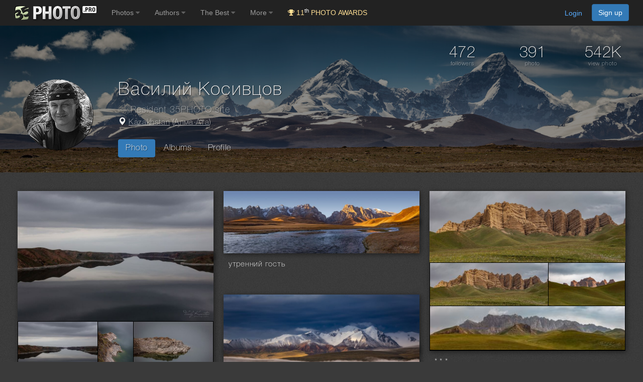

--- FILE ---
content_type: text/html; charset=UTF-8
request_url: https://35photo.pro/dicos/
body_size: 29338
content:
<!DOCTYPE html><html lang=""><head><link rel="alternate" hreflang="en" href="https://en.35photo.pro/dicos/" /><link rel="alternate" hreflang="ru" href="https://ru.35photo.pro/dicos/" /><link rel="alternate" hreflang="x-default" href="https://35photo.pro/dicos/" /><link rel="apple-touch-icon" sizes="512x512" href="https://c1.35photo.ru/files/512x512.png"><link rel="icon" sizes="72x72" type="image/png" href="https://c1.35photo.ru/favicon.png"><link rel="icon" sizes="512x512" href="https://c1.35photo.ru/files/512x512.png"><meta http-equiv="content-type" content="text/html; charset=UTF-8" /><meta http-equiv="X-UA-Compatible" content="IE=edge,chrome=1" /><meta name="viewport" content="width=device-width, initial-scale=1, maximum-scale=1, user-scalable=no"><link rel="stylesheet" href="https://cdn.jsdelivr.net/npm/bootstrap@3.4.1/dist/css/bootstrap.min.css" integrity="sha384-HSMxcRTRxnN+Bdg0JdbxYKrThecOKuH5zCYotlSAcp1+c8xmyTe9GYg1l9a69psu" crossorigin="anonymous"><link href="https://c1.35photo.ru/files/main.css?ver=13" rel="stylesheet"><link href="https://c1.35photo.ru/files/css/animate.min.css" rel="stylesheet"><link rel="alternate" type="application/rss+xml" title="" href="https://35photo.pro/rss/user_3401.xml"><meta http-equiv="content-language" content="LANG" /><meta name="description" content="Photographer Василий Косивцов (Vasily Kosivtsov). From country Kazakhstan. City Alma Ata. On site author upload 391 photos." /><meta http-equiv="Cache-Control" content="no-cache" /><meta http-equiv="Pragma" content="no-cache" /><meta http-equiv="Expires" content="0" /><meta name="apple-itunes-app" content="app-id=1619956280app-argument=thirtyfivephoto://?user_id=3401" /><meta property="og:image" content="https://c1.35photo.ru/profile/photos/0/3401_bg.jpg" /><link rel="canonical" href="https://35photo.pro/dicos/" /><link rel="stylesheet" href="https://unpkg.com/leaflet@1.7.1/dist/leaflet.css"
            integrity="sha512-xodZBNTC5n17Xt2atTPuE1HxjVMSvLVW9ocqUKLsCC5CXdbqCmblAshOMAS6/keqq/sMZMZ19scR4PsZChSR7A=="
            crossorigin=""/>

            <script src="https://unpkg.com/leaflet@1.7.1/dist/leaflet.js"
            integrity="sha512-XQoYMqMTK8LvdxXYG3nZ448hOEQiglfqkJs1NOQV44cWnUrBc8PkAOcXy20w0vlaXaVUearIOBhiXZ5V3ynxwA=="
            crossorigin=""></script><title>Vasiliy Kosivtsov - professional photographer</title></head><body bgcolor="#3A3A3A" link="#58ACFF" vlink="#44617D" topmargin="0" rightmargin="0" leftmargin="0" bottommargin="0"  class="askAge"><nav class="navbar navbar-default navbar-inverse navbar-fixed-top mainTopMenu" style="position: relative;margin-bottom: 0;border-color: #232323;font-family:FontAwesome, Arial">
                           <div class="container-fluid">
                             <div class="navbar-header">
                               <button type="button" class="navbar-toggle collapsed" data-toggle="collapse" data-target="#navbar" aria-expanded="false" aria-controls="navbar">
                                 <span class="sr-only">Toggle navigation</span>
                                 <span class="icon-bar"></span>
                                 <span class="icon-bar"></span>
                                 <span class="icon-bar"></span>
                               </button><a style="margin-top: 8px;margin-left: 10px;" href="https://35photo.pro/"  alt="35photo.pro - Photo site" title="Social network for professional" class="siteLogo">&nbsp;</a></div><div id="navbar" class="navbar-collapse collapse">
                               <ul class="nav navbar-nav"><li class="dropdown"><a class="dropdown-toggle" data-toggle="dropdown" role="button" aria-expanded="false" href="https://35photo.pro/new/actual/">Photos <i class="fa fa-caret-down" style="opacity:.5"></i></a><ul  class="dropdown-menu" role="menu"><li ><a href="https://35photo.pro/genre/">Genres</a></li><li class="divider"></li><li ><a href="https://35photo.pro/new/">New</a></li><li ><a href="https://35photo.pro/new/interesting/">Interesting</a></li><li ><a href="https://35photo.pro/new/actual/">Popular</a></li><li ><a href="https://35photo.pro/new/friends/">Friends</a></li><li class="divider"></li><li ><a href="https://35photo.pro/new/map/"><i class="glyphicon glyphicon-map-marker"></i>&nbsp; Photo on the map</a></li><li class="divider"></li><li ><a href="https://35photo.pro/community/">Communities</a></li></ul></li><li class="dropdown"><a class="dropdown-toggle" data-toggle="dropdown" role="button" aria-expanded="false" href="https://35photo.pro/pages/page_photographers//">Authors <i class="fa fa-caret-down" style="opacity:.5"></i></a><ul  class="dropdown-menu" role="menu"><li ><a href="https://35photo.pro/pages/page_search/">Search for a photographer</a></li><li ><a href="https://35photo.pro/rating/">User rating</a></li><li ><a href="https://35photo.pro/pages/page_travelers/">Traveler rating</a></li><li class="divider"></li><li ><a href="https://35photo.pro/new/contender2/fresh_members/"><i class="fa fa-filter"></i> Candidates</a></li></ul></li><li class="dropdown"><a class="dropdown-toggle" data-toggle="dropdown" role="button" aria-expanded="false" href="https://35photo.pro/rating/best_photo_rating/?by_time=30/">The Best <i class="fa fa-caret-down" style="opacity:.5"></i></a><ul  class="dropdown-menu" role="menu"><li ><a href="https://35photo.pro/rating/photo_day/">Photo of the day</a></li><li ><a href="https://35photo.pro/rating/photo_day/cat6/">Series of the day</a></li></ul></li><li class="dropdown"><a class="dropdown-toggle" data-toggle="dropdown" role="button" aria-expanded="false" href="https://35photo.pro/more/">More <i class="fa fa-caret-down" style="opacity:.5"></i></a><ul  class="dropdown-menu" role="menu"><li ><a href="https://35photo.pro/items/">Equipment</a></li><li ><a href="https://35photo.pro/shuffle/"><i title="Shuffle" class="fa fa-random"></i>&nbsp; Shuffle</a></li><li 1><a href="https://35awards.com/direct/?utm_source=35photo&utm_medium=topmenu&utm_campaign=direct" rel="nofollow" target="_blank"><i class="fa fa-flag"></i>&nbsp; Speacial Offers</a></li></ul></li><li><a href="https://35awards.com/?utm_source=35photo&utm_medium=topmenu&utm_campaign=35awards"><span style="color: #ffdf94;"><i class="fa fa-trophy"></i> 11<sup style="color:#fff">th</sup> PHOTO AWARDS</span></a></li></ul><ul class="nav navbar-nav navbar-right" id="topMenuRight"><li style="padding:15px;"><div class="fb-like" data-href="https://www.facebook.com/35PHOTO.ru/" data-layout="button_count" data-action="like" data-show-faces="false" data-share="false"></div></li><li><li style="padding: 8px;"><div style="margin-right:20px"><a href="https://35photo.pro/reg/?act=login" rel="nofollow">Login</a> <a rel="nofollow" style="margin-left:15px;text-decoration:none" href="https://35photo.pro/reg/" class="btn btn-primary" onclick="loadModalWindow('/show_block.php?type=reg');return false;">Sign up</a></div></li></li></ul></div><!--/.nav-collapse -->
                           </div>
                         </nav><style>body {padding-top:0;} .mainTopMenu {font-size: 1.2em;} .mainTopMenu a {text-decoration:none}</style><div class="container-fluid shadowFont" style="background: url(https://c1.35photo.ru/profile/photos/0/3401_bg.jpg) #fff;background-size: cover;background-position-y: 50%;position:relative;padding:0"><div style="background:rgba(0,0,0,.45);" class="userUpHeader"><div class="container"><div class="row"><div class="col-md-4 col-md-offset-8 padding "><div class="userCounts" style="margin: 0 auto;width:100%;padding-top: 0;"><div class="row thinFont" style="margin-bottom:10px;"><div class="col-xs-4" align="center"><span title="Followers"><span style="font-size:2.6em">472</span><div style="font-size:.9em;opacity:.8">followers</div></span></div><div class="col-xs-4" align="center"><span title="Count photo"><span style="font-size:2.6em">391</span><div style="font-size:.9em;opacity:.8">photo</div></span></div><div class="col-xs-4" align="center"><span title="Total photos see"><span style="font-size:2.6em">542K</span><div style="font-size:.9em;opacity:.8">view photo</div></span></div></div></div></div></div><div class="row"><div class="col-md-2 col-xs-4 padding" align="center"><img class="avatar140" src="https://c1.35photo.ru/profile/photos/0/3401_140.jpg" alt="Portrait of a photographer (avatar) Василий Косивцов (Vasily Kosivtsov)" title="Photo Василий Косивцов (Vasily Kosivtsov)" style="position:initial;"></div><div class="col-md-10 userNameBlock thinFont"><div style="display:block"><h1 class="thinFont">Василий Косивцов</h1><div class="thinFont residentText">&mdash; Resident 35PHOTO site</div><div class="locationBlock"><span class="glyphicon glyphicon-map-marker"></span> <a style="opacity:.7;color:#fff" href="https://35photo.pro/pages/page_search/iso_KZ/" title="Photographers from Kazakhstan">Kazakhstan</a> (<a style="opacity:.7;color:#fff" href="https://35photo.pro/pages/page_search/city_19932/" title="Photographers from the city of  Алма-Ата">Алма-Ата</a>)</div></div><ul class="menuUser nav nav-pills"><li role="presentation"class="active" id="menu_"><a href="https://35photo.pro/dicos">Photo</a></li><li role="presentation" id="menu_albums"><a href="https://35photo.pro/dicos/albums">Albums</a></li><li role="presentation" id="menu_profile"><a href="https://35photo.pro/dicos/profile">Profile</a></li></ul></div></div><div style="clear:both"></div></div></div></div><style>
            .padding {padding-bottom:15px;}
            .shadowFont { text-shadow: 1px 1px 1px rgba(0,0,0,.6); }
            .menuUser {margin-top:20px;}
            .menuUser a {text-decoration:none;font-size:1.4em;color:#fff;}
            .menuUser a:hover {color:#333; text-shadow: 0px 0px 0px rgba(0,0,0,0);}
            .userCounts {text-align:right}
            .locationBlock {font-size:1.3em;padding:5px 0}
            .userUpHeader {padding-top:40px;padding-bottom:30px;}
            h1 {margin-top: 0px;line-height: 1.2em; text-shadow: 1px 1px 1px rgba(0, 0, 0, .6);}
            h1 small {font-size: 50%;color:#ccc;display: block;}
            .residentText {font-size:1.5em;opacity:.6}

            @media (max-width: 640px){
                  .userUpHeader {padding-top:20px;padding-bottom:20px;}
                  #menu_journal {display:none}
                  #menu_favourite {display:none}
                  #menu_store {display:none}
                  #menu_map {display:none}
                  .userCounts {text-align: center;font-size:.8em}
                  .userNameBlock {padding-top:15px;}
                  .locationBlock {font-size:1.2em;}
                  .avatar140 {height:auto;width:90%;border-radius:50%}
                  h1 {font-size:1.7em}
                  .residentText {font-size:1.2em;}
                  .menuUser {font-size:.85em}
            }
            </style><div class="container containerMain" style="padding-bottom:30px"><div class="loadLozadGrid"><div class="profileTape grid"><div class="grid-item photoItem109 lozadGridItem"><div class="date">19 май, 2025</div><div class="item"><div align="center" style="position:relative"><a href="https://35photo.pro/photo_12203717/" href-large="https://35photo.pro/photos_main/2440/12203717.jpg" href-mobile="https://c1.35photo.ru/photos_temp/sizes/2440/12203717_1500n.jpg" photo-id="12203717" class="item openPhoto series"><img photo-id-w="12203717" alt="Штильphoto preview" title="Photographer\'s photo - Штиль" class="photo-item showPrevPhoto lozadGridPhoto" src="https://c1.35photo.pro/files/empty.jpg" data-src="https://c1.35photo.ru/photos_temp/sizes/2440/12203717_800n.jpg" style="width:100%;"></a></div><div class="photoBtn gradientIn" style="width: 100%; margin-top: -60px; height: 60px; position: relative;font-size:1.3em"><div style="position: absolute;top: 24px;font-size: 1.2em;right: 190px;" title="Comments count"><i class="fa fa-comment-o"></i> 11</div><div style="position: absolute;top: 24px;font-size: 1.2em;right: 120px;" title="Add to favorite"><i class="fa fa-star-o"></i> 1</div><div class="countLike likePhoto" photo-id="12203717" style="right: 10px;margin: 0;top:20px;width:80px;"><i class="fa fa-heart-o"></i><span class="count">45</span></div></div><div align="center" class="seriesPreview"><a onClick="$(this).closest('.item').find('.openPhoto').click();return false;"><img src="https://c1.35photo.ru/photos_series_prev/2861/2861495_320n.jpg" class="photoInSeries"></a><a onClick="$(this).closest('.item').find('.openPhoto').click();return false;"><img src="https://c1.35photo.ru/photos_series_prev/2861/2861496_320n.jpg" class="photoInSeries"></a><a onClick="$(this).closest('.item').find('.openPhoto').click();return false;"><img src="https://c1.35photo.ru/photos_series_prev/2861/2861497_320n.jpg" class="photoInSeries"></a></div></div><div class="copyrights"><div><a href="https://35photo.pro/photo_12203717/" style="width:240px" class="photoTitleNew" title="Штиль">Штиль</a></div></div></div><div class="grid-item photoItem109 lozadGridItem"><div class="date">16 янв, 2024</div><div class="item"><div align="center" style="position:relative"><a href="https://35photo.pro/photo_10122777/" href-large="https://35photo.pro/photos_main/2024/10122777.jpg" href-mobile="https://c1.35photo.ru/photos_temp/sizes/2024/10122777_1500n.jpg" photo-id="10122777" class="item openPhoto"><img photo-id-w="10122777" alt="утренний гостьphoto preview" title="Photographer\'s photo - утренний гость" class="photo-item showPrevPhoto lozadGridPhoto" src="https://c1.35photo.pro/files/empty.jpg" data-src="https://c1.35photo.ru/photos_temp/sizes/2024/10122777_800n.jpg" style="width:100%;"></a></div><div class="photoBtn gradientIn" style="width: 100%; margin-top: -60px; height: 60px; position: relative;font-size:1.3em"><div style="position: absolute;top: 24px;font-size: 1.2em;right: 190px;" title="Comments count"><i class="fa fa-comment-o"></i> 2</div><div style="position: absolute;top: 24px;font-size: 1.2em;right: 120px;" title="Add to favorite"><i class="fa fa-star-o"></i> 10</div><div class="countLike likePhoto" photo-id="10122777" style="right: 10px;margin: 0;top:20px;width:80px;"><i class="fa fa-heart-o"></i><span class="count">77</span></div></div></div><div class="copyrights"><div><a href="https://35photo.pro/photo_10122777/" style="width:240px" class="photoTitleNew" title="утренний гость">утренний гость</a></div></div></div><div class="grid-item photoItem109 lozadGridItem"><div class="date">28 ноя, 2023</div><div class="item"><div align="center" style="position:relative"><a href="https://35photo.pro/photo_9909359/" href-large="https://35photo.pro/photos_main/1981/9909359.jpg" href-mobile="https://c1.35photo.ru/photos_temp/sizes/1981/9909359_1500n.jpg" photo-id="9909359" class="item openPhoto series"><img photo-id-w="9909359" alt="* * *photo preview" title="Photographer\'s photo - * * *" class="photo-item showPrevPhoto lozadGridPhoto" src="https://c1.35photo.pro/files/empty.jpg" data-src="https://c1.35photo.ru/photos_temp/sizes/1981/9909359_800n.jpg" style="width:100%;"></a></div><div class="photoBtn gradientIn" style="width: 100%; margin-top: -60px; height: 60px; position: relative;font-size:1.3em"><div style="position: absolute;top: 24px;font-size: 1.2em;right: 190px;" title="Comments count"><i class="fa fa-comment-o"></i> 1</div><div style="position: absolute;top: 24px;font-size: 1.2em;right: 120px;" title="Add to favorite"><i class="fa fa-star-o"></i> 17</div><div class="countLike likePhoto" photo-id="9909359" style="right: 10px;margin: 0;top:20px;width:80px;"><i class="fa fa-heart-o"></i><span class="count">79</span></div></div><div align="center" class="seriesPreview"><a onClick="$(this).closest('.item').find('.openPhoto').click();return false;"><img src="https://c1.35photo.ru/photos_series_prev/2504/2504353_320n.jpg" class="photoInSeries"></a><a onClick="$(this).closest('.item').find('.openPhoto').click();return false;"><img src="https://c1.35photo.ru/photos_series_prev/2504/2504354_320n.jpg" class="photoInSeries"></a><a onClick="$(this).closest('.item').find('.openPhoto').click();return false;"><img src="https://c1.35photo.ru/photos_series_prev/2504/2504355_320n.jpg" class="photoInSeries"></a></div></div><div class="copyrights"><div><a href="https://35photo.pro/photo_9909359/" style="width:240px" class="photoTitleNew" title="* * *">* * *</a></div></div></div><div class="grid-item photoItem109 lozadGridItem"><div class="date">23 ноя, 2023</div><div class="item"><div align="center" style="position:relative"><a href="https://35photo.pro/photo_9888428/" href-large="https://35photo.pro/photos_main/1977/9888428.jpg" href-mobile="https://c1.35photo.ru/photos_temp/sizes/1977/9888428_1500n.jpg" photo-id="9888428" class="item openPhoto"><img photo-id-w="9888428" alt="\"Утро лучами согрело восток\"photo preview" title="Photographer\'s photo - \"Утро лучами согрело восток\"" class="photo-item showPrevPhoto lozadGridPhoto" src="https://c1.35photo.pro/files/empty.jpg" data-src="https://c1.35photo.ru/photos_temp/sizes/1977/9888428_800n.jpg" style="width:100%;"></a></div><div class="photoBtn gradientIn" style="width: 100%; margin-top: -60px; height: 60px; position: relative;font-size:1.3em"><div style="position: absolute;top: 24px;font-size: 1.2em;right: 190px;" title="Comments count"><i class="fa fa-comment-o"></i> 3</div><div style="position: absolute;top: 24px;font-size: 1.2em;right: 120px;" title="Add to favorite"><i class="fa fa-star-o"></i> 22</div><div class="countLike likePhoto" photo-id="9888428" style="right: 10px;margin: 0;top:20px;width:80px;"><i class="fa fa-heart-o"></i><span class="count">131</span></div></div></div><div class="copyrights"><div><a href="https://35photo.pro/photo_9888428/" style="width:240px" class="photoTitleNew" title="\"Утро лучами согрело восток\"">"Утро лучами согрело восток"</a></div></div></div><div class="grid-item"><div style="padding:20px 20px 20px 20px"><h2 class="bebasBold" align="right"><a href="https://35photo.pro/dicos/albums/">Interesting albums</a>:</h2><div style="clear:both;margin-bottom:20px;" align="left"><a class="bebas" style="font-size:2.2em;color:#eee;text-decoration:none" href="https://35photo.pro/dicos/albums/5529/">Коллаж</a> &nbsp; <span class="badge">4 photos</span><div style="margin-top:5px" class="row"><div class="col-md-4 col-xs-4" style="padding:0 1px 1px 0"><a href="https://35photo.pro/dicos/albums/5529/"><img style="width:100%" src="https://c1.35photo.ru/photos_col/r2/416/2082222.jpg"></a></div><div class="col-md-4 col-xs-4" style="padding:0 1px 1px 0"><a href="https://35photo.pro/dicos/albums/5529/"><img style="width:100%" src="https://c1.35photo.ru/photos_col/r2/96/484259.jpg"></a></div><div class="col-md-4 col-xs-4" style="padding:0 1px 1px 0"><a href="https://35photo.pro/dicos/albums/5529/"><img style="width:100%" src="https://c1.35photo.ru/photos_col/r2/96/484260.jpg"></a></div></div>
            </div><div style="clear:both;margin-bottom:20px;" align="left"><a class="bebas" style="font-size:2.2em;color:#eee;text-decoration:none" href="https://35photo.pro/dicos/albums/4082/">Hong Kong</a> &nbsp; <span class="badge">3 photos</span><div style="margin-top:5px" class="row"><div class="col-md-4 col-xs-4" style="padding:0 1px 1px 0"><a href="https://35photo.pro/dicos/albums/4082/"><img style="width:100%" src="https://c1.35photo.ru/photos_col/r2/33/166798.jpg"></a></div><div class="col-md-4 col-xs-4" style="padding:0 1px 1px 0"><a href="https://35photo.pro/dicos/albums/4082/"><img style="width:100%" src="https://c1.35photo.ru/photos_col/r2/33/165444.jpg"></a></div><div class="col-md-4 col-xs-4" style="padding:0 1px 1px 0"><a href="https://35photo.pro/dicos/albums/4082/"><img style="width:100%" src="https://c1.35photo.ru/photos_col/r2/32/164947.jpg"></a></div></div>
            </div></div><div style="padding:40px 20px;background:#000;margin-top:10px;display:inline-block">
                            <div class="col-md-12" align="center"><h2 style="font-size:1.6em;margin-bottom:20px;color:#bbb">Subscribe and get the latest photos of this author</h2><a role="button" class="btn btn-primary btn-lg" href="#" style="color:#fff;text-decoration:none" onClick="loadModalWindow('/show_block.php?type=photoClass&type2=subscribe&subTo=author&id=3401');return false;">Subscribe Now!</a></div></div></div><div class="grid-item photoItem109 lozadGridItem"><div class="date">18 ноя, 2023</div><div class="item"><div align="center" style="position:relative"><a href="https://35photo.pro/photo_9867710/" href-large="https://35photo.pro/photos_main/1973/9867710.jpg" href-mobile="https://c1.35photo.ru/photos_temp/sizes/1973/9867710_1500n.jpg" photo-id="9867710" class="item openPhoto"><img photo-id-w="9867710" alt="* * * *photo preview" title="Photographer\'s photo - * * * *" class="photo-item showPrevPhoto lozadGridPhoto" src="https://c1.35photo.pro/files/empty.jpg" data-src="https://c1.35photo.ru/photos_temp/sizes/1973/9867710_800n.jpg" style="width:100%;"></a></div><div class="photoBtn gradientIn" style="width: 100%; margin-top: -60px; height: 60px; position: relative;font-size:1.3em"><div style="position: absolute;top: 24px;font-size: 1.2em;right: 120px;" title="Add to favorite"><i class="fa fa-star-o"></i> 12</div><div class="countLike likePhoto" photo-id="9867710" style="right: 10px;margin: 0;top:20px;width:80px;"><i class="fa fa-heart-o"></i><span class="count">62</span></div></div></div><div class="copyrights"><div><a href="https://35photo.pro/photo_9867710/" style="width:240px" class="photoTitleNew" title="* * * *">* * * *</a></div></div></div><div class="grid-item photoItem109 lozadGridItem"><div class="date">14 ноя, 2023</div><div class="item"><div align="center" style="position:relative"><a href="https://35photo.pro/photo_9848196/" href-large="https://35photo.pro/photos_main/1969/9848196.jpg" href-mobile="https://c1.35photo.ru/photos_temp/sizes/1969/9848196_1500n.jpg" photo-id="9848196" class="item openPhoto"><img photo-id-w="9848196" alt="Чёрная долинаphoto preview" title="Photographer\'s photo - Чёрная долина" class="photo-item showPrevPhoto lozadGridPhoto" src="https://c1.35photo.pro/files/empty.jpg" data-src="https://c1.35photo.ru/photos_temp/sizes/1969/9848196_800n.jpg" style="width:100%;"></a></div><div class="photoBtn gradientIn" style="width: 100%; margin-top: -60px; height: 60px; position: relative;font-size:1.3em"><div style="position: absolute;top: 24px;font-size: 1.2em;right: 190px;" title="Comments count"><i class="fa fa-comment-o"></i> 1</div><div style="position: absolute;top: 24px;font-size: 1.2em;right: 120px;" title="Add to favorite"><i class="fa fa-star-o"></i> 15</div><div class="countLike likePhoto" photo-id="9848196" style="right: 10px;margin: 0;top:20px;width:80px;"><i class="fa fa-heart-o"></i><span class="count">89</span></div></div></div><div class="copyrights"><div><a href="https://35photo.pro/photo_9848196/" style="width:240px" class="photoTitleNew" title="Чёрная долина">Чёрная долина</a></div></div></div><div class="grid-item photoItem109 lozadGridItem"><div class="date">03 июн, 2023</div><div class="item"><div align="center" style="position:relative"><a href="https://35photo.pro/photo_9177242/" href-large="https://35photo.pro/photos_main/1835/9177242.jpg" href-mobile="https://c1.35photo.ru/photos_temp/sizes/1835/9177242_1500n.jpg" photo-id="9177242" class="item openPhoto"><img photo-id-w="9177242" alt="* * *photo preview" title="Photographer\'s photo - * * *" class="photo-item showPrevPhoto lozadGridPhoto" src="https://c1.35photo.pro/files/empty.jpg" data-src="https://c1.35photo.ru/photos_temp/sizes/1835/9177242_800n.jpg" style="width:100%;"></a></div><div class="photoBtn gradientIn" style="width: 100%; margin-top: -60px; height: 60px; position: relative;font-size:1.3em"><div style="position: absolute;top: 24px;font-size: 1.2em;right: 190px;" title="Comments count"><i class="fa fa-comment-o"></i> 2</div><div style="position: absolute;top: 24px;font-size: 1.2em;right: 120px;" title="Add to favorite"><i class="fa fa-star-o"></i> 20</div><div class="countLike likePhoto" photo-id="9177242" style="right: 10px;margin: 0;top:20px;width:80px;"><i class="fa fa-heart-o"></i><span class="count">115</span></div></div></div><div class="copyrights"><div><a href="https://35photo.pro/photo_9177242/" style="width:240px" class="photoTitleNew" title="* * *">* * *</a></div></div></div><div class="grid-item photoItem109 lozadGridItem"><div class="date">24 май, 2023</div><div class="item"><div align="center" style="position:relative"><a href="https://35photo.pro/photo_9149166/" href-large="https://35photo.pro/photos_main/1829/9149166.jpg" href-mobile="https://c1.35photo.ru/photos_temp/sizes/1829/9149166_1500n.jpg" photo-id="9149166" class="item openPhoto series"><img photo-id-w="9149166" alt="* * *photo preview" title="Photographer\'s photo - * * *" class="photo-item showPrevPhoto lozadGridPhoto" src="https://c1.35photo.pro/files/empty.jpg" data-src="https://c1.35photo.ru/photos_temp/sizes/1829/9149166_800n.jpg" style="width:100%;"></a></div><div class="photoBtn gradientIn" style="width: 100%; margin-top: -60px; height: 60px; position: relative;font-size:1.3em"><div style="position: absolute;top: 24px;font-size: 1.2em;right: 190px;" title="Comments count"><i class="fa fa-comment-o"></i> 2</div><div style="position: absolute;top: 24px;font-size: 1.2em;right: 120px;" title="Add to favorite"><i class="fa fa-star-o"></i> 13</div><div class="countLike likePhoto" photo-id="9149166" style="right: 10px;margin: 0;top:20px;width:80px;"><i class="fa fa-heart-o"></i><span class="count">101</span></div></div><div align="center" class="seriesPreview"><a onClick="$(this).closest('.item').find('.openPhoto').click();return false;"><img src="https://c1.35photo.ru/photos_series_prev/2422/2422542_320n.jpg" class="photoInSeries"></a><a onClick="$(this).closest('.item').find('.openPhoto').click();return false;"><img src="https://c1.35photo.ru/photos_series_prev/2422/2422543_320n.jpg" class="photoInSeries"></a><a onClick="$(this).closest('.item').find('.openPhoto').click();return false;"><img src="https://c1.35photo.ru/photos_series_prev/2422/2422544_320n.jpg" class="photoInSeries"></a></div></div><div class="copyrights"><div><a href="https://35photo.pro/photo_9149166/" style="width:240px" class="photoTitleNew" title="* * *">* * *</a></div></div></div><div class="grid-item photoItem109 lozadGridItem"><div class="date">13 фев, 2023</div><div class="item"><div align="center" style="position:relative"><a href="https://35photo.pro/photo_8828034/" href-large="https://35photo.pro/photos_main/1765/8828034.jpg" href-mobile="https://c1.35photo.ru/photos_temp/sizes/1765/8828034_1500n.jpg" photo-id="8828034" class="item openPhoto"><img photo-id-w="8828034" alt="Вечерняя элегия в холодных тонахphoto preview" title="Photographer\'s photo - Вечерняя элегия в холодных тонах" class="photo-item showPrevPhoto lozadGridPhoto" src="https://c1.35photo.pro/files/empty.jpg" data-src="https://c1.35photo.ru/photos_temp/sizes/1765/8828034_800n.jpg" style="width:100%;"></a></div><div class="photoBtn gradientIn" style="width: 100%; margin-top: -60px; height: 60px; position: relative;font-size:1.3em"><div style="position: absolute;top: 24px;font-size: 1.2em;right: 190px;" title="Comments count"><i class="fa fa-comment-o"></i> 1</div><div style="position: absolute;top: 24px;font-size: 1.2em;right: 120px;" title="Add to favorite"><i class="fa fa-star-o"></i> 11</div><div class="countLike likePhoto" photo-id="8828034" style="right: 10px;margin: 0;top:20px;width:80px;"><i class="fa fa-heart-o"></i><span class="count">79</span></div></div></div><div class="copyrights"><div><a href="https://35photo.pro/photo_8828034/" style="width:240px" class="photoTitleNew" title="Вечерняя элегия в холодных тонах">Вечерняя элегия в холодных тонах</a></div></div></div><div class="grid-item photoItem109 lozadGridItem"><div class="date">31 дек, 2021</div><div class="item"><div align="center" style="position:relative"><a href="https://35photo.pro/photo_6938334/" href-large="https://35photo.pro/photos_main/1387/6938334.jpg" href-mobile="https://c1.35photo.ru/photos_temp/sizes/1387/6938334_1500n.jpg" photo-id="6938334" class="item openPhoto series"><img photo-id-w="6938334" alt="кыргызстан, горы тянь-шань, хребет какшаал-тоо, долина реки мюдюрюм, июль 2020 директор... как Мүдүрүмphoto preview" title="Photographer\'s photo - директор... как Мүдүрүм" class="photo-item showPrevPhoto lozadGridPhoto" src="https://c1.35photo.pro/files/empty.jpg" data-src="https://c1.35photo.ru/photos_temp/sizes/1387/6938334_800n.jpg" style="width:100%;"></a></div><div class="photoBtn gradientIn" style="width: 100%; margin-top: -60px; height: 60px; position: relative;font-size:1.3em"><div style="position: absolute;top: 24px;font-size: 1.2em;right: 190px;" title="Comments count"><i class="fa fa-comment-o"></i> 62</div><div style="position: absolute;top: 24px;font-size: 1.2em;right: 120px;" title="Add to favorite"><i class="fa fa-star-o"></i> 2</div><div class="countLike likePhoto" photo-id="6938334" style="right: 10px;margin: 0;top:20px;width:80px;"><i class="fa fa-heart-o"></i><span class="count">99</span></div></div><div align="center" class="seriesPreview"><a onClick="$(this).closest('.item').find('.openPhoto').click();return false;"><img src="https://c1.35photo.ru/photos_series_prev/2072/2072516_320n.jpg" class="photoInSeries"></a><a onClick="$(this).closest('.item').find('.openPhoto').click();return false;"><img src="https://c1.35photo.ru/photos_series_prev/2072/2072517_320n.jpg" class="photoInSeries"></a><a onClick="$(this).closest('.item').find('.openPhoto').click();return false;"><img src="https://c1.35photo.ru/photos_series_prev/2072/2072518_320n.jpg" class="photoInSeries"></a></div></div><div class="copyrights"><div><a href="https://35photo.pro/photo_6938334/" style="width:240px" class="photoTitleNew" title="директор... как Мүдүрүм">директор... как Мүдүрүм</a></div></div></div><div class="grid-item photoItem109 lozadGridItem"><div class="date">23 дек, 2021</div><div class="item"><div align="center" style="position:relative"><a href="https://35photo.pro/photo_6907931/" href-large="https://35photo.pro/photos_main/1381/6907931.jpg" href-mobile="https://c1.35photo.ru/photos_temp/sizes/1381/6907931_1500n.jpg" photo-id="6907931" class="item openPhoto series"><img photo-id-w="6907931" alt="кыргызстан, горы тянь-шань, озеро сонкёль, июль 2020 редкий ...штильный вечерокphoto preview" title="Photographer\'s photo - редкий ...штильный вечерок" class="photo-item showPrevPhoto lozadGridPhoto" src="https://c1.35photo.pro/files/empty.jpg" data-src="https://c1.35photo.ru/photos_temp/sizes/1381/6907931_800n.jpg" style="width:100%;"></a></div><div class="photoBtn gradientIn" style="width: 100%; margin-top: -60px; height: 60px; position: relative;font-size:1.3em"><div style="position: absolute;top: 24px;font-size: 1.2em;right: 190px;" title="Comments count"><i class="fa fa-comment-o"></i> 66</div><div style="position: absolute;top: 24px;font-size: 1.2em;right: 120px;" title="Add to favorite"><i class="fa fa-star-o"></i> 7</div><div class="countLike likePhoto" photo-id="6907931" style="right: 10px;margin: 0;top:20px;width:80px;"><i class="fa fa-heart-o"></i><span class="count">111</span></div></div><div align="center" class="seriesPreview"><a onClick="$(this).closest('.item').find('.openPhoto').click();return false;"><img src="https://c1.35photo.ru/photos_series_prev/2067/2067547_320n.jpg" class="photoInSeries"></a><a onClick="$(this).closest('.item').find('.openPhoto').click();return false;"><img src="https://c1.35photo.ru/photos_series_prev/2067/2067548_320n.jpg" class="photoInSeries"></a><a onClick="$(this).closest('.item').find('.openPhoto').click();return false;"><img src="https://c1.35photo.ru/photos_series_prev/2067/2067549_320n.jpg" class="photoInSeries"></a></div></div><div class="copyrights"><div><a href="https://35photo.pro/photo_6907931/" style="width:240px" class="photoTitleNew" title="редкий ...штильный вечерок">редкий ...штильный вечерок</a></div></div></div><div class="grid-item photoItem109 lozadGridItem"><div class="date">02 фев, 2021</div><div class="item"><div align="center" style="position:relative"><a href="https://35photo.pro/photo_5639506/" href-large="https://35photo.pro/photos_main/1127/5639506.jpg" href-mobile="https://c1.35photo.ru/photos_temp/sizes/1127/5639506_1500n.jpg" photo-id="5639506" class="item openPhoto series"><img photo-id-w="5639506" alt="казахстан, полуостров мангышлак, долина акмыштау, февраль 2014 странная троицаphoto preview" title="Photographer\'s photo - странная троица" class="photo-item showPrevPhoto lozadGridPhoto" src="https://c1.35photo.pro/files/empty.jpg" data-src="https://c1.35photo.ru/photos_temp/sizes/1127/5639506_800n.jpg" style="width:100%;"></a></div><div class="photoBtn gradientIn" style="width: 100%; margin-top: -60px; height: 60px; position: relative;font-size:1.3em"><div style="position: absolute;top: 24px;font-size: 1.2em;right: 190px;" title="Comments count"><i class="fa fa-comment-o"></i> 94</div><div style="position: absolute;top: 24px;font-size: 1.2em;right: 120px;" title="Add to favorite"><i class="fa fa-star-o"></i> 4</div><div class="countLike likePhoto" photo-id="5639506" style="right: 10px;margin: 0;top:20px;width:80px;"><i class="fa fa-heart-o"></i><span class="count">106</span></div></div><div align="center" class="seriesPreview"><a onClick="$(this).closest('.item').find('.openPhoto').click();return false;"><img src="https://c1.35photo.ru/photos_series_prev/1858/1858272_320n.jpg" class="photoInSeries"></a><a onClick="$(this).closest('.item').find('.openPhoto').click();return false;"><img src="https://c1.35photo.ru/photos_series_prev/1858/1858273_320n.jpg" class="photoInSeries"></a><a onClick="$(this).closest('.item').find('.openPhoto').click();return false;"><img src="https://c1.35photo.ru/photos_series_prev/1858/1858274_320n.jpg" class="photoInSeries"></a></div></div><div class="copyrights"><div><a href="https://35photo.pro/photo_5639506/" style="width:240px" class="photoTitleNew" title="странная троица">странная троица</a></div></div></div><div class="grid-item photoItem109 lozadGridItem"><div class="date">28 янв, 2021</div><div class="item"><div align="center" style="position:relative"><a href="https://35photo.pro/photo_5607834/" href-large="https://35photo.pro/photos_main/1121/5607834.jpg" href-mobile="https://c1.35photo.ru/photos_temp/sizes/1121/5607834_1500n.jpg" photo-id="5607834" class="item openPhoto series"><img photo-id-w="5607834" alt="казахстан, горы тянь-шань, хребет кунгей алатау, плато табан-карагай, август 2014 северные склоны... южных горphoto preview" title="Photographer\'s photo - северные склоны... южных гор" class="photo-item showPrevPhoto lozadGridPhoto" src="https://c1.35photo.pro/files/empty.jpg" data-src="https://c1.35photo.ru/photos_temp/sizes/1121/5607834_800n.jpg" style="width:100%;"></a></div><div class="photoBtn gradientIn" style="width: 100%; margin-top: -60px; height: 60px; position: relative;font-size:1.3em"><div style="position: absolute;top: 24px;font-size: 1.2em;right: 190px;" title="Comments count"><i class="fa fa-comment-o"></i> 87</div><div style="position: absolute;top: 24px;font-size: 1.2em;right: 120px;" title="Add to favorite"><i class="fa fa-star-o"></i> 3</div><div class="countLike likePhoto" photo-id="5607834" style="right: 10px;margin: 0;top:20px;width:80px;"><i class="fa fa-heart-o"></i><span class="count">123</span></div></div><div align="center" class="seriesPreview"><a onClick="$(this).closest('.item').find('.openPhoto').click();return false;"><img src="https://c1.35photo.ru/photos_series_prev/1853/1853447_320n.jpg" class="photoInSeries"></a><a onClick="$(this).closest('.item').find('.openPhoto').click();return false;"><img src="https://c1.35photo.ru/photos_series_prev/1853/1853448_320n.jpg" class="photoInSeries"></a><a onClick="$(this).closest('.item').find('.openPhoto').click();return false;"><img src="https://c1.35photo.ru/photos_series_prev/1853/1853449_320n.jpg" class="photoInSeries"></a></div></div><div class="copyrights"><div><a href="https://35photo.pro/photo_5607834/" style="width:240px" class="photoTitleNew" title="северные склоны... южных гор">северные склоны... южных гор</a></div></div></div><div class="grid-item photoItem109 lozadGridItem"><div class="date">22 янв, 2021</div><div class="item"><div align="center" style="position:relative"><a href="https://35photo.pro/photo_5572514/" href-large="https://35photo.pro/photos_main/1114/5572514.jpg" href-mobile="https://c1.35photo.ru/photos_temp/sizes/1114/5572514_1500n.jpg" photo-id="5572514" class="item openPhoto series"><img photo-id-w="5572514" alt="кыргызстан, горы, центральный тянь-шань родниковая ночь... и утренняя путаницаphoto preview" title="Photographer\'s photo - родниковая ночь... и утренняя путаница" class="photo-item showPrevPhoto lozadGridPhoto" src="https://c1.35photo.pro/files/empty.jpg" data-src="https://c1.35photo.ru/photos_temp/sizes/1114/5572514_800n.jpg" style="width:100%;"></a></div><div class="photoBtn gradientIn" style="width: 100%; margin-top: -60px; height: 60px; position: relative;font-size:1.3em"><div style="position: absolute;top: 24px;font-size: 1.2em;right: 190px;" title="Comments count"><i class="fa fa-comment-o"></i> 74</div><div style="position: absolute;top: 24px;font-size: 1.2em;right: 120px;" title="Add to favorite"><i class="fa fa-star-o"></i> 1</div><div class="countLike likePhoto" photo-id="5572514" style="right: 10px;margin: 0;top:20px;width:80px;"><i class="fa fa-heart-o"></i><span class="count">97</span></div></div><div align="center" class="seriesPreview"><a onClick="$(this).closest('.item').find('.openPhoto').click();return false;"><img src="https://c1.35photo.ru/photos_series_prev/1848/1848623_320n.jpg" class="photoInSeries"></a><a onClick="$(this).closest('.item').find('.openPhoto').click();return false;"><img src="https://c1.35photo.ru/photos_series_prev/1848/1848624_320n.jpg" class="photoInSeries"></a><a onClick="$(this).closest('.item').find('.openPhoto').click();return false;"><img src="https://c1.35photo.ru/photos_series_prev/1848/1848625_320n.jpg" class="photoInSeries"></a></div></div><div class="copyrights"><div><a href="https://35photo.pro/photo_5572514/" style="width:240px" class="photoTitleNew" title="родниковая ночь... и утренняя путаница">родниковая ночь... и утренняя путаница</a></div></div></div><div class="grid-item photoItem109 lozadGridItem"><div class="date">15 янв, 2021</div><div class="item"><div align="center" style="position:relative"><a href="https://35photo.pro/photo_5535716/" href-large="https://35photo.pro/photos_main/1107/5535716.jpg" href-mobile="https://c1.35photo.ru/photos_temp/sizes/1107/5535716_1500n.jpg" photo-id="5535716" class="item openPhoto series"><img photo-id-w="5535716" alt="кыргызстан, горы, центральный тянь-шань, долина сарыджаз тут и горка... тут и ямкаphoto preview" title="Photographer\'s photo - тут и горка... тут и ямка" class="photo-item showPrevPhoto lozadGridPhoto" src="https://c1.35photo.pro/files/empty.jpg" data-src="https://c1.35photo.ru/photos_temp/sizes/1107/5535716_800n.jpg" style="width:100%;"></a></div><div class="photoBtn gradientIn" style="width: 100%; margin-top: -60px; height: 60px; position: relative;font-size:1.3em"><div style="position: absolute;top: 24px;font-size: 1.2em;right: 190px;" title="Comments count"><i class="fa fa-comment-o"></i> 93</div><div style="position: absolute;top: 24px;font-size: 1.2em;right: 120px;" title="Add to favorite"><i class="fa fa-star-o"></i> 5</div><div class="countLike likePhoto" photo-id="5535716" style="right: 10px;margin: 0;top:20px;width:80px;"><i class="fa fa-heart-o"></i><span class="count">125</span></div></div><div align="center" class="seriesPreview"><a onClick="$(this).closest('.item').find('.openPhoto').click();return false;"><img src="https://c1.35photo.ru/photos_series_prev/1843/1843442_320n.jpg" class="photoInSeries"></a><a onClick="$(this).closest('.item').find('.openPhoto').click();return false;"><img src="https://c1.35photo.ru/photos_series_prev/1843/1843443_320n.jpg" class="photoInSeries"></a><a onClick="$(this).closest('.item').find('.openPhoto').click();return false;"><img src="https://c1.35photo.ru/photos_series_prev/1843/1843444_320n.jpg" class="photoInSeries"></a></div></div><div class="copyrights"><div><a href="https://35photo.pro/photo_5535716/" style="width:240px" class="photoTitleNew" title="тут и горка... тут и ямка">тут и горка... тут и ямка</a></div></div></div><div class="grid-item photoItem109 lozadGridItem"><div class="date">12 янв, 2021</div><div class="item"><div align="center" style="position:relative"><a href="https://35photo.pro/photo_5516061/" href-large="https://35photo.pro/photos_main/1103/5516061.jpg" href-mobile="https://c1.35photo.ru/photos_temp/sizes/1103/5516061_1500n.jpg" photo-id="5516061" class="item openPhoto"><img photo-id-w="5516061" alt="кыргызстан, горы, внутренний тянь-шань, март 2020 уголок Суусамыраphoto preview" title="Photographer\'s photo - уголок Суусамыра" class="photo-item showPrevPhoto lozadGridPhoto" src="https://c1.35photo.pro/files/empty.jpg" data-src="https://c1.35photo.ru/photos_temp/sizes/1103/5516061_800n.jpg" style="width:100%;"></a></div><div class="photoBtn gradientIn" style="width: 100%; margin-top: -60px; height: 60px; position: relative;font-size:1.3em"><div style="position: absolute;top: 24px;font-size: 1.2em;right: 190px;" title="Comments count"><i class="fa fa-comment-o"></i> 56</div><div style="position: absolute;top: 24px;font-size: 1.2em;right: 120px;" title="Add to favorite"><i class="fa fa-star-o"></i> 3</div><div class="countLike likePhoto" photo-id="5516061" style="right: 10px;margin: 0;top:20px;width:80px;"><i class="fa fa-heart-o"></i><span class="count">110</span></div></div></div><div class="copyrights"><div><a href="https://35photo.pro/photo_5516061/" style="width:240px" class="photoTitleNew" title="уголок Суусамыра">уголок Суусамыра</a></div></div></div><div class="grid-item photoItem109 lozadGridItem"><div class="date">10 янв, 2021</div><div class="item"><div align="center" style="position:relative"><a href="https://35photo.pro/photo_5504143/" href-large="https://35photo.pro/photos_main/1100/5504143.jpg" href-mobile="https://c1.35photo.ru/photos_temp/sizes/1100/5504143_1500n.jpg" photo-id="5504143" class="item openPhoto series"><img photo-id-w="5504143" alt="казахстан, катон-карагайский национальный парк, алтай, май 2019 вот туча пролетела... и агаphoto preview" title="Photographer\'s photo - вот туча пролетела... и ага" class="photo-item showPrevPhoto lozadGridPhoto" src="https://c1.35photo.pro/files/empty.jpg" data-src="https://c1.35photo.ru/photos_temp/sizes/1100/5504143_800n.jpg" style="width:100%;"></a></div><div class="photoBtn gradientIn" style="width: 100%; margin-top: -60px; height: 60px; position: relative;font-size:1.3em"><div style="position: absolute;top: 24px;font-size: 1.2em;right: 190px;" title="Comments count"><i class="fa fa-comment-o"></i> 66</div><div style="position: absolute;top: 24px;font-size: 1.2em;right: 120px;" title="Add to favorite"><i class="fa fa-star-o"></i> 2</div><div class="countLike likePhoto" photo-id="5504143" style="right: 10px;margin: 0;top:20px;width:80px;"><i class="fa fa-heart-o"></i><span class="count">129</span></div></div><div align="center" class="seriesPreview"><a onClick="$(this).closest('.item').find('.openPhoto').click();return false;"><img src="https://c1.35photo.ru/photos_series_prev/1838/1838997_320n.jpg" class="photoInSeries"></a><a onClick="$(this).closest('.item').find('.openPhoto').click();return false;"><img src="https://c1.35photo.ru/photos_series_prev/1838/1838998_320n.jpg" class="photoInSeries"></a><a onClick="$(this).closest('.item').find('.openPhoto').click();return false;"><img src="https://c1.35photo.ru/photos_series_prev/1838/1838999_320n.jpg" class="photoInSeries"></a></div></div><div class="copyrights"><div><a href="https://35photo.pro/photo_5504143/" style="width:240px" class="photoTitleNew" title="вот туча пролетела... и ага">вот туча пролетела... и ага</a></div></div></div><div class="grid-item photoItem109 lozadGridItem"><div class="date">06 янв, 2021</div><div class="item"><div align="center" style="position:relative"><a href="https://35photo.pro/photo_5484960/" href-large="https://35photo.pro/photos_main/1096/5484960.jpg" href-mobile="https://c1.35photo.ru/photos_temp/sizes/1096/5484960_1500n.jpg" photo-id="5484960" class="item openPhoto series"><img photo-id-w="5484960" alt="казахстан, бектау-ата, июнь 2019 \"представляете — июнь... благодать, куда ни плюнь\"photo preview" title="Photographer\'s photo - \"представляете — июнь... благодать, куда ни плюнь\"" class="photo-item showPrevPhoto lozadGridPhoto" src="https://c1.35photo.pro/files/empty.jpg" data-src="https://c1.35photo.ru/photos_temp/sizes/1096/5484960_800n.jpg" style="width:100%;"></a></div><div class="photoBtn gradientIn" style="width: 100%; margin-top: -60px; height: 60px; position: relative;font-size:1.3em"><div style="position: absolute;top: 24px;font-size: 1.2em;right: 190px;" title="Comments count"><i class="fa fa-comment-o"></i> 64</div><div style="position: absolute;top: 24px;font-size: 1.2em;right: 120px;" title="Add to favorite"><i class="fa fa-star-o"></i> 1</div><div class="countLike likePhoto" photo-id="5484960" style="right: 10px;margin: 0;top:20px;width:80px;"><i class="fa fa-heart-o"></i><span class="count">84</span></div></div><div align="center" class="seriesPreview"><a onClick="$(this).closest('.item').find('.openPhoto').click();return false;"><img src="https://c1.35photo.ru/photos_series_prev/1836/1836145_320n.jpg" class="photoInSeries"></a><a onClick="$(this).closest('.item').find('.openPhoto').click();return false;"><img src="https://c1.35photo.ru/photos_series_prev/1836/1836146_320n.jpg" class="photoInSeries"></a><a onClick="$(this).closest('.item').find('.openPhoto').click();return false;"><img src="https://c1.35photo.ru/photos_series_prev/1836/1836147_320n.jpg" class="photoInSeries"></a></div></div><div class="copyrights"><div><a href="https://35photo.pro/photo_5484960/" style="width:240px" class="photoTitleNew" title="\"представляете — июнь... благодать, куда ни плюнь\"">"представляете — июнь... благодать, куда ни плюнь"</a></div></div></div><div class="grid-item photoItem109 lozadGridItem"><div class="date">01 янв, 2021</div><div class="item"><div align="center" style="position:relative"><a href="https://35photo.pro/photo_5462752/" href-large="https://35photo.pro/photos_main/1092/5462752.jpg" href-mobile="https://c1.35photo.ru/photos_temp/sizes/1092/5462752_1500n.jpg" photo-id="5462752" class="item openPhoto series"><img photo-id-w="5462752" alt="кыргызстан, тянь-шань, токтогульское водохранилище утро туманное... утро цветноеphoto preview" title="Photographer\'s photo - утро туманное... утро цветное" class="photo-item showPrevPhoto lozadGridPhoto" src="https://c1.35photo.pro/files/empty.jpg" data-src="https://c1.35photo.ru/photos_temp/sizes/1092/5462752_800n.jpg" style="width:100%;"></a></div><div class="photoBtn gradientIn" style="width: 100%; margin-top: -60px; height: 60px; position: relative;font-size:1.3em"><div style="position: absolute;top: 24px;font-size: 1.2em;right: 190px;" title="Comments count"><i class="fa fa-comment-o"></i> 75</div><div style="position: absolute;top: 24px;font-size: 1.2em;right: 120px;" title="Add to favorite"><i class="fa fa-star-o"></i> 3</div><div class="countLike likePhoto" photo-id="5462752" style="right: 10px;margin: 0;top:20px;width:80px;"><i class="fa fa-heart-o"></i><span class="count">90</span></div></div><div align="center" class="seriesPreview"><a onClick="$(this).closest('.item').find('.openPhoto').click();return false;"><img src="https://c1.35photo.ru/photos_series_prev/1833/1833195_320n.jpg" class="photoInSeries"></a><a onClick="$(this).closest('.item').find('.openPhoto').click();return false;"><img src="https://c1.35photo.ru/photos_series_prev/1833/1833196_320n.jpg" class="photoInSeries"></a><a onClick="$(this).closest('.item').find('.openPhoto').click();return false;"><img src="https://c1.35photo.ru/photos_series_prev/1833/1833197_320n.jpg" class="photoInSeries"></a></div></div><div class="copyrights"><div><a href="https://35photo.pro/photo_5462752/" style="width:240px" class="photoTitleNew" title="утро туманное... утро цветное">утро туманное... утро цветное</a></div></div></div><div class="grid-item photoItem109 lozadGridItem"><div class="date">27 дек, 2020</div><div class="item"><div align="center" style="position:relative"><a href="https://35photo.pro/photo_5439535/" href-large="https://35photo.pro/photos_main/1087/5439535.jpg" href-mobile="https://c1.35photo.ru/photos_temp/sizes/1087/5439535_1500n.jpg" photo-id="5439535" class="item openPhoto series"><img photo-id-w="5439535" alt="кыргызстан, центральный тянь-шань, долина, река сарыджаз хрустящее утро... и подглядывающий Ханphoto preview" title="Photographer\'s photo - хрустящее утро... и подглядывающий Хан" class="photo-item showPrevPhoto lozadGridPhoto" src="https://c1.35photo.pro/files/empty.jpg" data-src="https://c1.35photo.ru/photos_temp/sizes/1087/5439535_800n.jpg" style="width:100%;"></a></div><div class="photoBtn gradientIn" style="width: 100%; margin-top: -60px; height: 60px; position: relative;font-size:1.3em"><div style="position: absolute;top: 24px;font-size: 1.2em;right: 190px;" title="Comments count"><i class="fa fa-comment-o"></i> 83</div><div style="position: absolute;top: 24px;font-size: 1.2em;right: 120px;" title="Add to favorite"><i class="fa fa-star-o"></i> 5</div><div class="countLike likePhoto" photo-id="5439535" style="right: 10px;margin: 0;top:20px;width:80px;"><i class="fa fa-heart-o"></i><span class="count">128</span></div></div><div align="center" class="seriesPreview"><a onClick="$(this).closest('.item').find('.openPhoto').click();return false;"><img src="https://c1.35photo.ru/photos_series_prev/1830/1830267_320n.jpg" class="photoInSeries"></a><a onClick="$(this).closest('.item').find('.openPhoto').click();return false;"><img src="https://c1.35photo.ru/photos_series_prev/1830/1830268_320n.jpg" class="photoInSeries"></a><a onClick="$(this).closest('.item').find('.openPhoto').click();return false;"><img src="https://c1.35photo.ru/photos_series_prev/1830/1830269_320n.jpg" class="photoInSeries"></a></div></div><div class="copyrights"><div><a href="https://35photo.pro/photo_5439535/" style="width:240px" class="photoTitleNew" title="хрустящее утро... и подглядывающий Хан">хрустящее утро... и подглядывающий Хан</a></div></div></div><div class="grid-item photoItem109 lozadGridItem"><div class="date">23 дек, 2020</div><div class="item"><div align="center" style="position:relative"><a href="https://35photo.pro/photo_5422268/" href-large="https://35photo.pro/photos_main/1084/5422268.jpg" href-mobile="https://c1.35photo.ru/photos_temp/sizes/1084/5422268_1500n.jpg" photo-id="5422268" class="item openPhoto series"><img photo-id-w="5422268" alt="казахстан, алтай нелётная погодаphoto preview" title="Photographer\'s photo - нелётная погода" class="photo-item showPrevPhoto lozadGridPhoto" src="https://c1.35photo.pro/files/empty.jpg" data-src="https://c1.35photo.ru/photos_temp/sizes/1084/5422268_800n.jpg" style="width:100%;"></a></div><div class="photoBtn gradientIn" style="width: 100%; margin-top: -60px; height: 60px; position: relative;font-size:1.3em"><div style="position: absolute;top: 24px;font-size: 1.2em;right: 190px;" title="Comments count"><i class="fa fa-comment-o"></i> 67</div><div style="position: absolute;top: 24px;font-size: 1.2em;right: 120px;" title="Add to favorite"><i class="fa fa-star-o"></i> 3</div><div class="countLike likePhoto" photo-id="5422268" style="right: 10px;margin: 0;top:20px;width:80px;"><i class="fa fa-heart-o"></i><span class="count">87</span></div></div><div align="center" class="seriesPreview"><a onClick="$(this).closest('.item').find('.openPhoto').click();return false;"><img src="https://c1.35photo.ru/photos_series_prev/1827/1827897_320n.jpg" class="photoInSeries"></a><a onClick="$(this).closest('.item').find('.openPhoto').click();return false;"><img src="https://c1.35photo.ru/photos_series_prev/1827/1827898_320n.jpg" class="photoInSeries"></a><a onClick="$(this).closest('.item').find('.openPhoto').click();return false;"><img src="https://c1.35photo.ru/photos_series_prev/1827/1827899_320n.jpg" class="photoInSeries"></a></div></div><div class="copyrights"><div><a href="https://35photo.pro/photo_5422268/" style="width:240px" class="photoTitleNew" title="нелётная погода">нелётная погода</a></div></div></div><div class="grid-item photoItem109 lozadGridItem"><div class="date">16 дек, 2020</div><div class="item"><div align="center" style="position:relative"><a href="https://35photo.pro/photo_5393059/" href-large="https://35photo.pro/photos_main/1078/5393059.jpg" href-mobile="https://c1.35photo.ru/photos_temp/sizes/1078/5393059_1500n.jpg" photo-id="5393059" class="item openPhoto series"><img photo-id-w="5393059" alt="ветрено... трусы сдувало ;)photo preview" title="Photographer\'s photo - ветрено... трусы сдувало ;)" class="photo-item showPrevPhoto lozadGridPhoto" src="https://c1.35photo.pro/files/empty.jpg" data-src="https://c1.35photo.ru/photos_temp/sizes/1078/5393059_800n.jpg" style="width:100%;"></a></div><div class="photoBtn gradientIn" style="width: 100%; margin-top: -60px; height: 60px; position: relative;font-size:1.3em"><div style="position: absolute;top: 24px;font-size: 1.2em;right: 190px;" title="Comments count"><i class="fa fa-comment-o"></i> 81</div><div style="position: absolute;top: 24px;font-size: 1.2em;right: 120px;" title="Add to favorite"><i class="fa fa-star-o"></i> 5</div><div class="countLike likePhoto" photo-id="5393059" style="right: 10px;margin: 0;top:20px;width:80px;"><i class="fa fa-heart-o"></i><span class="count">97</span></div></div><div align="center" class="seriesPreview"><a onClick="$(this).closest('.item').find('.openPhoto').click();return false;"><img src="https://c1.35photo.ru/photos_series_prev/1823/1823718_320n.jpg" class="photoInSeries"></a><a onClick="$(this).closest('.item').find('.openPhoto').click();return false;"><img src="https://c1.35photo.ru/photos_series_prev/1823/1823719_320n.jpg" class="photoInSeries"></a><a onClick="$(this).closest('.item').find('.openPhoto').click();return false;"><img src="https://c1.35photo.ru/photos_series_prev/1823/1823720_320n.jpg" class="photoInSeries"></a></div></div><div class="copyrights"><div><a href="https://35photo.pro/photo_5393059/" style="width:240px" class="photoTitleNew" title="ветрено... трусы сдувало ;)">ветрено... трусы сдувало ;)</a></div></div></div><div class="grid-item photoItem109 lozadGridItem"><div class="date">28 ноя, 2020</div><div class="item"><div align="center" style="position:relative"><a href="https://35photo.pro/photo_5305155/" href-large="https://35photo.pro/photos_main/1061/5305155.jpg" href-mobile="https://c1.35photo.ru/photos_temp/sizes/1061/5305155_1500n.jpg" photo-id="5305155" class="item openPhoto series"><img photo-id-w="5305155" alt="кыргызстан, озеро иссык-куль, декабрь 2015 глазированное золотишкоphoto preview" title="Photographer\'s photo - глазированное золотишко" class="photo-item showPrevPhoto lozadGridPhoto" src="https://c1.35photo.pro/files/empty.jpg" data-src="https://c1.35photo.ru/photos_temp/sizes/1061/5305155_800n.jpg" style="width:100%;"></a></div><div class="photoBtn gradientIn" style="width: 100%; margin-top: -60px; height: 60px; position: relative;font-size:1.3em"><div style="position: absolute;top: 24px;font-size: 1.2em;right: 190px;" title="Comments count"><i class="fa fa-comment-o"></i> 75</div><div style="position: absolute;top: 24px;font-size: 1.2em;right: 120px;" title="Add to favorite"><i class="fa fa-star-o"></i> 2</div><div class="countLike likePhoto" photo-id="5305155" style="right: 10px;margin: 0;top:20px;width:80px;"><i class="fa fa-heart-o"></i><span class="count">72</span></div></div><div align="center" class="seriesPreview"><a onClick="$(this).closest('.item').find('.openPhoto').click();return false;"><img alt="/1/" src="https://c1.35photo.ru/photos_series_prev/1813/1813430_320n.jpg" class="photoInSeries"></a><a onClick="$(this).closest('.item').find('.openPhoto').click();return false;"><img alt="/2/" src="https://c1.35photo.ru/photos_series_prev/1813/1813431_320n.jpg" class="photoInSeries"></a><a onClick="$(this).closest('.item').find('.openPhoto').click();return false;"><img alt="/3/" src="https://c1.35photo.ru/photos_series_prev/1813/1813432_320n.jpg" class="photoInSeries"></a></div></div><div class="copyrights"><div><a href="https://35photo.pro/photo_5305155/" style="width:240px" class="photoTitleNew" title="глазированное золотишко">глазированное золотишко</a></div></div></div><div class="grid-item photoItem109 lozadGridItem"><div class="date">27 окт, 2020</div><div class="item"><div align="center" style="position:relative"><a href="https://35photo.pro/photo_5138721/" href-large="https://35photo.pro/photos_main/1027/5138721.jpg" href-mobile="https://c1.35photo.ru/photos_temp/sizes/1027/5138721_1500n.jpg" photo-id="5138721" class="item openPhoto series"><img photo-id-w="5138721" alt="казахстан, джунгарский алатау, август 2018 созерцание... поднимаясь по ступенямphoto preview" title="Photographer\'s photo - созерцание... поднимаясь по ступеням" class="photo-item showPrevPhoto lozadGridPhoto" src="https://c1.35photo.pro/files/empty.jpg" data-src="https://c1.35photo.ru/photos_temp/sizes/1027/5138721_800n.jpg" style="width:100%;"></a></div><div class="photoBtn gradientIn" style="width: 100%; margin-top: -60px; height: 60px; position: relative;font-size:1.3em"><div style="position: absolute;top: 24px;font-size: 1.2em;right: 190px;" title="Comments count"><i class="fa fa-comment-o"></i> 98</div><div style="position: absolute;top: 24px;font-size: 1.2em;right: 120px;" title="Add to favorite"><i class="fa fa-star-o"></i> 3</div><div class="countLike likePhoto" photo-id="5138721" style="right: 10px;margin: 0;top:20px;width:80px;"><i class="fa fa-heart-o"></i><span class="count">91</span></div></div><div align="center" class="seriesPreview"><a onClick="$(this).closest('.item').find('.openPhoto').click();return false;"><img src="https://c1.35photo.ru/photos_series_prev/1794/1794743_320n.jpg" class="photoInSeries"></a><a onClick="$(this).closest('.item').find('.openPhoto').click();return false;"><img src="https://c1.35photo.ru/photos_series_prev/1794/1794744_320n.jpg" class="photoInSeries"></a><a onClick="$(this).closest('.item').find('.openPhoto').click();return false;"><img src="https://c1.35photo.ru/photos_series_prev/1794/1794745_320n.jpg" class="photoInSeries"></a></div></div><div class="copyrights"><div><a href="https://35photo.pro/photo_5138721/" style="width:240px" class="photoTitleNew" title="созерцание... поднимаясь по ступеням">созерцание... поднимаясь по ступеням</a></div></div></div><div class="grid-item photoItem109 lozadGridItem"><div class="date">24 окт, 2020</div><div class="item"><div align="center" style="position:relative"><a href="https://35photo.pro/photo_5118634/" href-large="https://35photo.pro/photos_main/1023/5118634.jpg" href-mobile="https://c1.35photo.ru/photos_temp/sizes/1023/5118634_1500n.jpg" photo-id="5118634" class="item openPhoto series"><img photo-id-w="5118634" alt="ивановский хребет, западный алтай, казахстан, март 2019 ... морОзитphoto preview" title="Photographer\'s photo - ... морОзит" class="photo-item showPrevPhoto lozadGridPhoto" src="https://c1.35photo.pro/files/empty.jpg" data-src="https://c1.35photo.ru/photos_temp/sizes/1023/5118634_800n.jpg" style="width:100%;"></a></div><div class="photoBtn gradientIn" style="width: 100%; margin-top: -60px; height: 60px; position: relative;font-size:1.3em"><div style="position: absolute;top: 24px;font-size: 1.2em;right: 190px;" title="Comments count"><i class="fa fa-comment-o"></i> 116</div><div style="position: absolute;top: 24px;font-size: 1.2em;right: 120px;" title="Add to favorite"><i class="fa fa-star-o"></i> 1</div><div class="countLike likePhoto" photo-id="5118634" style="right: 10px;margin: 0;top:20px;width:80px;"><i class="fa fa-heart-o"></i><span class="count">159</span></div></div><div align="center" class="seriesPreview"><a onClick="$(this).closest('.item').find('.openPhoto').click();return false;"><img src="https://c1.35photo.ru/photos_series_prev/1792/1792958_320n.jpg" class="photoInSeries"></a><a onClick="$(this).closest('.item').find('.openPhoto').click();return false;"><img src="https://c1.35photo.ru/photos_series_prev/1792/1792959_320n.jpg" class="photoInSeries"></a><a onClick="$(this).closest('.item').find('.openPhoto').click();return false;"><img src="https://c1.35photo.ru/photos_series_prev/1792/1792960_320n.jpg" class="photoInSeries"></a></div></div><div class="copyrights"><div><a href="https://35photo.pro/photo_5118634/" style="width:240px" class="photoTitleNew" title="... морОзит">... морОзит</a></div></div></div><div class="grid-item photoItem109 lozadGridItem"><div class="date">09 окт, 2020</div><div class="item"><div align="center" style="position:relative"><a href="https://35photo.pro/photo_5038825/" href-large="https://35photo.pro/photos_main/1007/5038825.jpg" href-mobile="https://c1.35photo.ru/photos_temp/sizes/1007/5038825_1500n.jpg" photo-id="5038825" class="item openPhoto"><img photo-id-w="5038825" alt="центральный тянь-шань, пик нансена, июнь 2020 5697 II начало ночиphoto preview" title="Photographer\'s photo - 5697 II начало ночи" class="photo-item showPrevPhoto lozadGridPhoto" src="https://c1.35photo.pro/files/empty.jpg" data-src="https://c1.35photo.ru/photos_temp/sizes/1007/5038825_800n.jpg" style="width:100%;"></a></div><div class="photoBtn gradientIn" style="width: 100%; margin-top: -60px; height: 60px; position: relative;font-size:1.3em"><div style="position: absolute;top: 24px;font-size: 1.2em;right: 190px;" title="Comments count"><i class="fa fa-comment-o"></i> 82</div><div style="position: absolute;top: 24px;font-size: 1.2em;right: 120px;" title="Add to favorite"><i class="fa fa-star-o"></i> 5</div><div class="countLike likePhoto" photo-id="5038825" style="right: 10px;margin: 0;top:20px;width:80px;"><i class="fa fa-heart-o"></i><span class="count">126</span></div></div></div><div class="copyrights"><div><a href="https://35photo.pro/photo_5038825/" style="width:240px" class="photoTitleNew" title="5697 II начало ночи">5697 II начало ночи</a></div></div></div><div class="grid-item photoItem109 lozadGridItem"><div class="date">20 сен, 2020</div><div class="item"><div align="center" style="position:relative"><a href="https://35photo.pro/photo_4974751/" href-large="https://35photo.pro/photos_main/994/4974751.jpg" href-mobile="https://c1.35photo.ru/photos_temp/sizes/994/4974751_1500n.jpg" photo-id="4974751" class="item openPhoto series"><img photo-id-w="4974751" alt="центральный тянь-шань грустный августphoto preview" title="Photographer\'s photo - грустный август" class="photo-item showPrevPhoto lozadGridPhoto" src="https://c1.35photo.pro/files/empty.jpg" data-src="https://c1.35photo.ru/photos_temp/sizes/994/4974751_800n.jpg" style="width:100%;"></a></div><div class="photoBtn gradientIn" style="width: 100%; margin-top: -60px; height: 60px; position: relative;font-size:1.3em"><div style="position: absolute;top: 24px;font-size: 1.2em;right: 120px;" title="Comments count"><i class="fa fa-comment-o"></i> 75</div><div class="countLike likePhoto" photo-id="4974751" style="right: 10px;margin: 0;top:20px;width:80px;"><i class="fa fa-heart-o"></i><span class="count">107</span></div></div><div align="center" class="seriesPreview"><a onClick="$(this).closest('.item').find('.openPhoto').click();return false;"><img src="https://c1.35photo.ru/photos_series_prev/1775/1775237_320n.jpg" class="photoInSeries"></a><a onClick="$(this).closest('.item').find('.openPhoto').click();return false;"><img src="https://c1.35photo.ru/photos_series_prev/1775/1775238_320n.jpg" class="photoInSeries"></a></div></div><div class="copyrights"><div><a href="https://35photo.pro/photo_4974751/" style="width:240px" class="photoTitleNew" title="грустный август">грустный август</a></div></div></div><div class="grid-item photoItem109 lozadGridItem"><div class="date">19 сен, 2020</div><div class="item"><div align="center" style="position:relative"><a href="https://35photo.pro/photo_4970957/" href-large="https://35photo.pro/photos_main/994/4970957.jpg" href-mobile="https://c1.35photo.ru/photos_temp/sizes/994/4970957_1500n.jpg" photo-id="4970957" class="item openPhoto"><img photo-id-w="4970957" alt="кыргызстан, внутренний тянь-шань, западный кокшаал-тоо, отрог сарыбелеc клёвое местоphoto preview" title="Photographer\'s photo - клёвое место" class="photo-item showPrevPhoto lozadGridPhoto" src="https://c1.35photo.pro/files/empty.jpg" data-src="https://c1.35photo.ru/photos_temp/sizes/994/4970957_800n.jpg" style="width:100%;"></a></div><div class="photoBtn gradientIn" style="width: 100%; margin-top: -60px; height: 60px; position: relative;font-size:1.3em"><div style="position: absolute;top: 24px;font-size: 1.2em;right: 190px;" title="Comments count"><i class="fa fa-comment-o"></i> 57</div><div style="position: absolute;top: 24px;font-size: 1.2em;right: 120px;" title="Add to favorite"><i class="fa fa-star-o"></i> 3</div><div class="countLike likePhoto" photo-id="4970957" style="right: 10px;margin: 0;top:20px;width:80px;"><i class="fa fa-heart-o"></i><span class="count">92</span></div></div></div><div class="copyrights"><div><a href="https://35photo.pro/photo_4970957/" style="width:240px" class="photoTitleNew" title="клёвое место">клёвое место</a></div></div></div><div class="grid-item photoItem109 lozadGridItem"><div class="date">07 сен, 2020</div><div class="item"><div align="center" style="position:relative"><a href="https://35photo.pro/photo_4931707/" href-large="https://35photo.pro/photos_main/986/4931707.jpg" href-mobile="https://c1.35photo.ru/photos_temp/sizes/986/4931707_1500n.jpg" photo-id="4931707" class="item openPhoto"><img photo-id-w="4931707" alt="центральный тянь-шань про сырость...photo preview" title="Photographer\'s photo - про сырость..." class="photo-item showPrevPhoto lozadGridPhoto" src="https://c1.35photo.pro/files/empty.jpg" data-src="https://c1.35photo.ru/photos_temp/sizes/986/4931707_800n.jpg" style="width:100%;"></a></div><div class="photoBtn gradientIn" style="width: 100%; margin-top: -60px; height: 60px; position: relative;font-size:1.3em"><div style="position: absolute;top: 24px;font-size: 1.2em;right: 190px;" title="Comments count"><i class="fa fa-comment-o"></i> 54</div><div style="position: absolute;top: 24px;font-size: 1.2em;right: 120px;" title="Add to favorite"><i class="fa fa-star-o"></i> 4</div><div class="countLike likePhoto" photo-id="4931707" style="right: 10px;margin: 0;top:20px;width:80px;"><i class="fa fa-heart-o"></i><span class="count">89</span></div></div></div><div class="copyrights"><div><a href="https://35photo.pro/photo_4931707/" style="width:240px" class="photoTitleNew" title="про сырость...">про сырость...</a></div></div></div><div class="grid-item photoItem109 lozadGridItem"><div class="date">05 сен, 2020</div><div class="item"><div align="center" style="position:relative"><a href="https://35photo.pro/photo_4925849/" href-large="https://35photo.pro/photos_main/985/4925849.jpg" href-mobile="https://c1.35photo.ru/photos_temp/sizes/985/4925849_1500n.jpg" photo-id="4925849" class="item openPhoto"><img photo-id-w="4925849" alt="закат после грозыphoto preview" title="Photographer\'s photo - закат после грозы" class="photo-item showPrevPhoto lozadGridPhoto" src="https://c1.35photo.pro/files/empty.jpg" data-src="https://c1.35photo.ru/photos_temp/sizes/985/4925849_800n.jpg" style="width:100%;"></a></div><div class="photoBtn gradientIn" style="width: 100%; margin-top: -60px; height: 60px; position: relative;font-size:1.3em"><div style="position: absolute;top: 24px;font-size: 1.2em;right: 190px;" title="Comments count"><i class="fa fa-comment-o"></i> 53</div><div style="position: absolute;top: 24px;font-size: 1.2em;right: 120px;" title="Add to favorite"><i class="fa fa-star-o"></i> 4</div><div class="countLike likePhoto" photo-id="4925849" style="right: 10px;margin: 0;top:20px;width:80px;"><i class="fa fa-heart-o"></i><span class="count">109</span></div></div></div><div class="copyrights"><div><a href="https://35photo.pro/photo_4925849/" style="width:240px" class="photoTitleNew" title="закат после грозы">закат после грозы</a></div></div></div><div class="grid-item photoItem109 lozadGridItem"><div class="date">27 авг, 2020</div><div class="item"><div align="center" style="position:relative"><a href="https://35photo.pro/photo_4896216/" href-large="https://35photo.pro/photos_main/979/4896216.jpg" href-mobile="https://c1.35photo.ru/photos_temp/sizes/979/4896216_1500n.jpg" photo-id="4896216" class="item openPhoto series"><img photo-id-w="4896216" alt="внутренний тянь-шань, сентябрь 2019 снежный заряд... кино про воздухphoto preview" title="Photographer\'s photo - снежный заряд... кино про воздух" class="photo-item showPrevPhoto lozadGridPhoto" src="https://c1.35photo.pro/files/empty.jpg" data-src="https://c1.35photo.ru/photos_temp/sizes/979/4896216_800n.jpg" style="width:100%;"></a></div><div class="photoBtn gradientIn" style="width: 100%; margin-top: -60px; height: 60px; position: relative;font-size:1.3em"><div style="position: absolute;top: 24px;font-size: 1.2em;right: 190px;" title="Comments count"><i class="fa fa-comment-o"></i> 65</div><div style="position: absolute;top: 24px;font-size: 1.2em;right: 120px;" title="Add to favorite"><i class="fa fa-star-o"></i> 8</div><div class="countLike likePhoto" photo-id="4896216" style="right: 10px;margin: 0;top:20px;width:80px;"><i class="fa fa-heart-o"></i><span class="count">101</span></div></div><div align="center" class="seriesPreview"><a onClick="$(this).closest('.item').find('.openPhoto').click();return false;"><img src="https://c1.35photo.ru/photos_series_prev/1763/1763325_320n.jpg" class="photoInSeries"></a><a onClick="$(this).closest('.item').find('.openPhoto').click();return false;"><img src="https://c1.35photo.ru/photos_series_prev/1763/1763326_320n.jpg" class="photoInSeries"></a><a onClick="$(this).closest('.item').find('.openPhoto').click();return false;"><img src="https://c1.35photo.ru/photos_series_prev/1763/1763327_320n.jpg" class="photoInSeries"></a></div></div><div class="copyrights"><div><a href="https://35photo.pro/photo_4896216/" style="width:240px" class="photoTitleNew" title="снежный заряд... кино про воздух">снежный заряд... кино про воздух</a></div></div></div><div class="grid-item photoItem109 lozadGridItem"><div class="date">18 авг, 2020</div><div class="item"><div align="center" style="position:relative"><a href="https://35photo.pro/photo_4867960/" href-large="https://35photo.pro/photos_main/973/4867960.jpg" href-mobile="https://c1.35photo.ru/photos_temp/sizes/973/4867960_1500n.jpg" photo-id="4867960" class="item openPhoto series"><img photo-id-w="4867960" alt="кыргызстан, внутренний тянь-шань, западный кокшаал-тоо, отрог сарыбелеc на краю земли... Кыргызскойphoto preview" title="Photographer\'s photo - на краю земли... Кыргызской" class="photo-item showPrevPhoto lozadGridPhoto" src="https://c1.35photo.pro/files/empty.jpg" data-src="https://c1.35photo.ru/photos_temp/sizes/973/4867960_800n.jpg" style="width:100%;"></a></div><div class="photoBtn gradientIn" style="width: 100%; margin-top: -60px; height: 60px; position: relative;font-size:1.3em"><div style="position: absolute;top: 24px;font-size: 1.2em;right: 190px;" title="Comments count"><i class="fa fa-comment-o"></i> 60</div><div style="position: absolute;top: 24px;font-size: 1.2em;right: 120px;" title="Add to favorite"><i class="fa fa-star-o"></i> 11</div><div class="countLike likePhoto" photo-id="4867960" style="right: 10px;margin: 0;top:20px;width:80px;"><i class="fa fa-heart-o"></i><span class="count">122</span></div></div><div align="center" class="seriesPreview"><a onClick="$(this).closest('.item').find('.openPhoto').click();return false;"><img src="https://c1.35photo.ru/photos_series_prev/1757/1757947_320n.jpg" class="photoInSeries"></a><a onClick="$(this).closest('.item').find('.openPhoto').click();return false;"><img src="https://c1.35photo.ru/photos_series_prev/1757/1757948_320n.jpg" class="photoInSeries"></a><a onClick="$(this).closest('.item').find('.openPhoto').click();return false;"><img src="https://c1.35photo.ru/photos_series_prev/1757/1757949_320n.jpg" class="photoInSeries"></a></div></div><div class="copyrights"><div><a href="https://35photo.pro/photo_4867960/" style="width:240px" class="photoTitleNew" title="на краю земли... Кыргызской">на краю земли... Кыргызской</a></div></div></div><div class="grid-item photoItem109 lozadGridItem"><div class="date">10 авг, 2020</div><div class="item"><div align="center" style="position:relative"><a href="https://35photo.pro/photo_4846538/" href-large="https://35photo.pro/photos_main/969/4846538.jpg" href-mobile="https://c1.35photo.ru/photos_temp/sizes/969/4846538_1500n.jpg" photo-id="4846538" class="item openPhoto"><img photo-id-w="4846538" alt="тянь-шань неизвестная... вечерняя лигатураphoto preview" title="Photographer\'s photo - неизвестная... вечерняя лигатура" class="photo-item showPrevPhoto lozadGridPhoto" src="https://c1.35photo.pro/files/empty.jpg" data-src="https://c1.35photo.ru/photos_temp/sizes/969/4846538_800n.jpg" style="width:100%;"></a></div><div class="photoBtn gradientIn" style="width: 100%; margin-top: -60px; height: 60px; position: relative;font-size:1.3em"><div style="position: absolute;top: 24px;font-size: 1.2em;right: 190px;" title="Comments count"><i class="fa fa-comment-o"></i> 74</div><div style="position: absolute;top: 24px;font-size: 1.2em;right: 120px;" title="Add to favorite"><i class="fa fa-star-o"></i> 5</div><div class="countLike likePhoto" photo-id="4846538" style="right: 10px;margin: 0;top:20px;width:80px;"><i class="fa fa-heart-o"></i><span class="count">105</span></div></div></div><div class="copyrights"><div><a href="https://35photo.pro/photo_4846538/" style="width:240px" class="photoTitleNew" title="неизвестная... вечерняя лигатура">неизвестная... вечерняя лигатура</a></div></div></div><div class="grid-item photoItem109 lozadGridItem"><div class="date">08 авг, 2020</div><div class="item"><div align="center" style="position:relative"><a href="https://35photo.pro/photo_4839492/" href-large="https://35photo.pro/photos_main/967/4839492.jpg" href-mobile="https://c1.35photo.ru/photos_temp/sizes/967/4839492_1500n.jpg" photo-id="4839492" class="item openPhoto series"><img photo-id-w="4839492" alt="кыргызстан, долина реки аксай, хребет западный кокшаал-тоо, пик кызыл-аскер 5842photo preview" title="Photographer\'s photo - 5842" class="photo-item showPrevPhoto lozadGridPhoto" src="https://c1.35photo.pro/files/empty.jpg" data-src="https://c1.35photo.ru/photos_temp/sizes/967/4839492_800n.jpg" style="width:100%;"></a></div><div class="photoBtn gradientIn" style="width: 100%; margin-top: -60px; height: 60px; position: relative;font-size:1.3em"><div style="position: absolute;top: 24px;font-size: 1.2em;right: 190px;" title="Comments count"><i class="fa fa-comment-o"></i> 58</div><div style="position: absolute;top: 24px;font-size: 1.2em;right: 120px;" title="Add to favorite"><i class="fa fa-star-o"></i> 10</div><div class="countLike likePhoto" photo-id="4839492" style="right: 10px;margin: 0;top:20px;width:80px;"><i class="fa fa-heart-o"></i><span class="count">117</span></div></div><div align="center" class="seriesPreview"><a onClick="$(this).closest('.item').find('.openPhoto').click();return false;"><img src="https://c1.35photo.ru/photos_series_prev/1752/1752716_320n.jpg" class="photoInSeries"></a><a onClick="$(this).closest('.item').find('.openPhoto').click();return false;"><img src="https://c1.35photo.ru/photos_series_prev/1752/1752717_320n.jpg" class="photoInSeries"></a><a onClick="$(this).closest('.item').find('.openPhoto').click();return false;"><img src="https://c1.35photo.ru/photos_series_prev/1752/1752718_320n.jpg" class="photoInSeries"></a></div></div><div class="copyrights"><div><a href="https://35photo.pro/photo_4839492/" style="width:240px" class="photoTitleNew" title="5842">5842</a></div></div></div><div class="grid-item photoItem109 lozadGridItem"><div class="date">03 авг, 2020</div><div class="item"><div align="center" style="position:relative"><a href="https://35photo.pro/photo_4824863/" href-large="https://35photo.pro/photos_main/964/4824863.jpg" href-mobile="https://c1.35photo.ru/photos_temp/sizes/964/4824863_1500n.jpg" photo-id="4824863" class="item openPhoto series"><img photo-id-w="4824863" alt="кыргызстан, горный массив ак-шийрак, долина реки карасай, июль 2020 ... про июльское утроphoto preview" title="Photographer\'s photo - ... про июльское утро" class="photo-item showPrevPhoto lozadGridPhoto" src="https://c1.35photo.pro/files/empty.jpg" data-src="https://c1.35photo.ru/photos_temp/sizes/964/4824863_800n.jpg" style="width:100%;"></a></div><div class="photoBtn gradientIn" style="width: 100%; margin-top: -60px; height: 60px; position: relative;font-size:1.3em"><div style="position: absolute;top: 24px;font-size: 1.2em;right: 190px;" title="Comments count"><i class="fa fa-comment-o"></i> 63</div><div style="position: absolute;top: 24px;font-size: 1.2em;right: 120px;" title="Add to favorite"><i class="fa fa-star-o"></i> 9</div><div class="countLike likePhoto" photo-id="4824863" style="right: 10px;margin: 0;top:20px;width:80px;"><i class="fa fa-heart-o"></i><span class="count">93</span></div></div><div align="center" class="seriesPreview"><a onClick="$(this).closest('.item').find('.openPhoto').click();return false;"><img src="https://c1.35photo.ru/photos_series_prev/1750/1750490_320n.jpg" class="photoInSeries"></a><a onClick="$(this).closest('.item').find('.openPhoto').click();return false;"><img src="https://c1.35photo.ru/photos_series_prev/1750/1750491_320n.jpg" class="photoInSeries"></a><a onClick="$(this).closest('.item').find('.openPhoto').click();return false;"><img src="https://c1.35photo.ru/photos_series_prev/1750/1750492_320n.jpg" class="photoInSeries"></a></div></div><div class="copyrights"><div><a href="https://35photo.pro/photo_4824863/" style="width:240px" class="photoTitleNew" title="... про июльское утро">... про июльское утро</a></div></div></div><div class="grid-item photoItem109 lozadGridItem"><div class="date">12 май, 2020</div><div class="item"><div align="center" style="position:relative"><a href="https://35photo.pro/photo_4589345/" href-large="https://35photo.pro/photos_main/917/4589345.jpg" href-mobile="https://c1.35photo.ru/photos_temp/sizes/917/4589345_1500n.jpg" photo-id="4589345" class="item openPhoto series"><img photo-id-w="4589345" alt="хребет джетимбель, внутренний тянь-шань, сентябрь 2019 про снежные грозы... Iphoto preview" title="Photographer\'s photo - про снежные грозы... I" class="photo-item showPrevPhoto lozadGridPhoto" src="https://c1.35photo.pro/files/empty.jpg" data-src="https://c1.35photo.ru/photos_temp/sizes/917/4589345_800n.jpg" style="width:100%;"></a></div><div class="photoBtn gradientIn" style="width: 100%; margin-top: -60px; height: 60px; position: relative;font-size:1.3em"><div style="position: absolute;top: 24px;font-size: 1.2em;right: 190px;" title="Comments count"><i class="fa fa-comment-o"></i> 92</div><div style="position: absolute;top: 24px;font-size: 1.2em;right: 120px;" title="Add to favorite"><i class="fa fa-star-o"></i> 3</div><div class="countLike likePhoto" photo-id="4589345" style="right: 10px;margin: 0;top:20px;width:80px;"><i class="fa fa-heart-o"></i><span class="count">102</span></div></div><div align="center" class="seriesPreview"><a onClick="$(this).closest('.item').find('.openPhoto').click();return false;"><img src="https://c1.35photo.ru/photos_series_prev/1708/1708269_320n.jpg" class="photoInSeries"></a><a onClick="$(this).closest('.item').find('.openPhoto').click();return false;"><img alt="панорама 3 кадра" src="https://c1.35photo.ru/photos_series_prev/1708/1708270_320n.jpg" class="photoInSeries"></a></div></div><div class="copyrights"><div><a href="https://35photo.pro/photo_4589345/" style="width:240px" class="photoTitleNew" title="про снежные грозы... I">про снежные грозы... I</a></div></div></div><div class="grid-item photoItem109 lozadGridItem"><div class="date">08 май, 2020</div><div class="item"><div align="center" style="position:relative"><a href="https://35photo.pro/photo_4582179/" href-large="https://35photo.pro/photos_main/916/4582179.jpg" href-mobile="https://c1.35photo.ru/photos_temp/sizes/916/4582179_1500n.jpg" photo-id="4582179" class="item openPhoto series"><img photo-id-w="4582179" alt="центральный тянь-шань, караколтор, ашутор, каратор, сентябрь 2019 развилка... два вилкаphoto preview" title="Photographer\'s photo - развилка... два вилка" class="photo-item showPrevPhoto lozadGridPhoto" src="https://c1.35photo.pro/files/empty.jpg" data-src="https://c1.35photo.ru/photos_temp/sizes/916/4582179_800n.jpg" style="width:100%;"></a></div><div class="photoBtn gradientIn" style="width: 100%; margin-top: -60px; height: 60px; position: relative;font-size:1.3em"><div style="position: absolute;top: 24px;font-size: 1.2em;right: 190px;" title="Comments count"><i class="fa fa-comment-o"></i> 87</div><div style="position: absolute;top: 24px;font-size: 1.2em;right: 120px;" title="Add to favorite"><i class="fa fa-star-o"></i> 2</div><div class="countLike likePhoto" photo-id="4582179" style="right: 10px;margin: 0;top:20px;width:80px;"><i class="fa fa-heart-o"></i><span class="count">109</span></div></div><div align="center" class="seriesPreview"><a onClick="$(this).closest('.item').find('.openPhoto').click();return false;"><img src="https://c1.35photo.ru/photos_series_prev/1706/1706569_320n.jpg" class="photoInSeries"></a><a onClick="$(this).closest('.item').find('.openPhoto').click();return false;"><img src="https://c1.35photo.ru/photos_series_prev/1706/1706570_320n.jpg" class="photoInSeries"></a><a onClick="$(this).closest('.item').find('.openPhoto').click();return false;"><img src="https://c1.35photo.ru/photos_series_prev/1706/1706571_320n.jpg" class="photoInSeries"></a></div></div><div class="copyrights"><div><a href="https://35photo.pro/photo_4582179/" style="width:240px" class="photoTitleNew" title="развилка... два вилка">развилка... два вилка</a></div></div></div><div class="grid-item photoItem109 lozadGridItem"><div class="date">22 апр, 2020</div><div class="item"><div align="center" style="position:relative"><a href="https://35photo.pro/photo_4548316/" href-large="https://35photo.pro/photos_main/909/4548316.jpg" href-mobile="https://c1.35photo.ru/photos_temp/sizes/909/4548316_1500n.jpg" photo-id="4548316" class="item openPhoto series"><img photo-id-w="4548316" alt="кыргызстан, центральный тянь-шань, сентябрь 2019 заглянуть за горизонтphoto preview" title="Photographer\'s photo - заглянуть за горизонт" class="photo-item showPrevPhoto lozadGridPhoto" src="https://c1.35photo.pro/files/empty.jpg" data-src="https://c1.35photo.ru/photos_temp/sizes/909/4548316_800n.jpg" style="width:100%;"></a></div><div class="photoBtn gradientIn" style="width: 100%; margin-top: -60px; height: 60px; position: relative;font-size:1.3em"><div style="position: absolute;top: 24px;font-size: 1.2em;right: 120px;" title="Comments count"><i class="fa fa-comment-o"></i> 69</div><div class="countLike likePhoto" photo-id="4548316" style="right: 10px;margin: 0;top:20px;width:80px;"><i class="fa fa-heart-o"></i><span class="count">69</span></div></div><div align="center" class="seriesPreview"><a onClick="$(this).closest('.item').find('.openPhoto').click();return false;"><img alt="4934 (как вариант)" src="https://c1.35photo.ru/photos_series_prev/1699/1699241_320n.jpg" class="photoInSeries"></a><a onClick="$(this).closest('.item').find('.openPhoto').click();return false;"><img src="https://c1.35photo.ru/photos_series_prev/1699/1699242_320n.jpg" class="photoInSeries"></a><a onClick="$(this).closest('.item').find('.openPhoto').click();return false;"><img src="https://c1.35photo.ru/photos_series_prev/1699/1699243_320n.jpg" class="photoInSeries"></a></div></div><div class="copyrights"><div><a href="https://35photo.pro/photo_4548316/" style="width:240px" class="photoTitleNew" title="заглянуть за горизонт">заглянуть за горизонт</a></div></div></div><div class="grid-item photoItem109 lozadGridItem"><div class="date">12 апр, 2020</div><div class="item"><div align="center" style="position:relative"><a href="https://35photo.pro/photo_4526859/" href-large="https://35photo.pro/photos_main/905/4526859.jpg" href-mobile="https://c1.35photo.ru/photos_temp/sizes/905/4526859_1500n.jpg" photo-id="4526859" class="item openPhoto"><img photo-id-w="4526859" alt="тянь-шань, август 2019 любопытнаяphoto preview" title="Photographer\'s photo - любопытная" class="photo-item showPrevPhoto lozadGridPhoto" src="https://c1.35photo.pro/files/empty.jpg" data-src="https://c1.35photo.ru/photos_temp/sizes/905/4526859_800n.jpg" style="width:100%;"></a></div><div class="photoBtn gradientIn" style="width: 100%; margin-top: -60px; height: 60px; position: relative;font-size:1.3em"><div style="position: absolute;top: 24px;font-size: 1.2em;right: 190px;" title="Comments count"><i class="fa fa-comment-o"></i> 73</div><div style="position: absolute;top: 24px;font-size: 1.2em;right: 120px;" title="Add to favorite"><i class="fa fa-star-o"></i> 4</div><div class="countLike likePhoto" photo-id="4526859" style="right: 10px;margin: 0;top:20px;width:80px;"><i class="fa fa-heart-o"></i><span class="count">102</span></div></div></div><div class="copyrights"><div><a href="https://35photo.pro/photo_4526859/" style="width:240px" class="photoTitleNew" title="любопытная">любопытная</a></div></div></div><div class="grid-item photoItem109 lozadGridItem"><div class="date">03 апр, 2020</div><div class="item"><div align="center" style="position:relative"><a href="https://35photo.pro/photo_4506355/" href-large="https://35photo.pro/photos_main/901/4506355.jpg" href-mobile="https://c1.35photo.ru/photos_temp/sizes/901/4506355_1500n.jpg" photo-id="4506355" class="item openPhoto series"><img photo-id-w="4506355" alt="кызыларайский горный массив, центральный казахстан, июнь 2019 а зори... видимо здесь красныеphoto preview" title="Photographer\'s photo - а зори... видимо здесь красные" class="photo-item showPrevPhoto lozadGridPhoto" src="https://c1.35photo.pro/files/empty.jpg" data-src="https://c1.35photo.ru/photos_temp/sizes/901/4506355_800n.jpg" style="width:100%;"></a></div><div class="photoBtn gradientIn" style="width: 100%; margin-top: -60px; height: 60px; position: relative;font-size:1.3em"><div style="position: absolute;top: 24px;font-size: 1.2em;right: 190px;" title="Comments count"><i class="fa fa-comment-o"></i> 63</div><div style="position: absolute;top: 24px;font-size: 1.2em;right: 120px;" title="Add to favorite"><i class="fa fa-star-o"></i> 3</div><div class="countLike likePhoto" photo-id="4506355" style="right: 10px;margin: 0;top:20px;width:80px;"><i class="fa fa-heart-o"></i><span class="count">78</span></div></div><div align="center" class="seriesPreview"><a onClick="$(this).closest('.item').find('.openPhoto').click();return false;"><img src="https://c1.35photo.ru/photos_series_prev/1690/1690602_320n.jpg" class="photoInSeries"></a><a onClick="$(this).closest('.item').find('.openPhoto').click();return false;"><img src="https://c1.35photo.ru/photos_series_prev/1690/1690603_320n.jpg" class="photoInSeries"></a><a onClick="$(this).closest('.item').find('.openPhoto').click();return false;"><img src="https://c1.35photo.ru/photos_series_prev/1690/1690604_320n.jpg" class="photoInSeries"></a></div></div><div class="copyrights"><div><a href="https://35photo.pro/photo_4506355/" style="width:240px" class="photoTitleNew" title="а зори... видимо здесь красные">а зори... видимо здесь красные</a></div></div></div><div class="grid-item photoItem109 lozadGridItem"><div class="date">18 мар, 2020</div><div class="item"><div align="center" style="position:relative"><a href="https://35photo.pro/photo_4478019/" href-large="https://35photo.pro/photos_main/895/4478019.jpg" href-mobile="https://c1.35photo.ru/photos_temp/sizes/895/4478019_1500n.jpg" photo-id="4478019" class="item openPhoto series"><img photo-id-w="4478019" alt="центральный тянь-шань, август 2018 5697photo preview" title="Photographer\'s photo - 5697" class="photo-item showPrevPhoto lozadGridPhoto" src="https://c1.35photo.pro/files/empty.jpg" data-src="https://c1.35photo.ru/photos_temp/sizes/895/4478019_800n.jpg" style="width:100%;"></a></div><div class="photoBtn gradientIn" style="width: 100%; margin-top: -60px; height: 60px; position: relative;font-size:1.3em"><div style="position: absolute;top: 24px;font-size: 1.2em;right: 190px;" title="Comments count"><i class="fa fa-comment-o"></i> 69</div><div style="position: absolute;top: 24px;font-size: 1.2em;right: 120px;" title="Add to favorite"><i class="fa fa-star-o"></i> 5</div><div class="countLike likePhoto" photo-id="4478019" style="right: 10px;margin: 0;top:20px;width:80px;"><i class="fa fa-heart-o"></i><span class="count">104</span></div></div><div align="center" class="seriesPreview"><a onClick="$(this).closest('.item').find('.openPhoto').click();return false;"><img src="https://c1.35photo.ru/photos_series_prev/1684/1684297_320n.jpg" class="photoInSeries"></a><a onClick="$(this).closest('.item').find('.openPhoto').click();return false;"><img src="https://c1.35photo.ru/photos_series_prev/1684/1684298_320n.jpg" class="photoInSeries"></a><a onClick="$(this).closest('.item').find('.openPhoto').click();return false;"><img src="https://c1.35photo.ru/photos_series_prev/1684/1684299_320n.jpg" class="photoInSeries"></a></div></div><div class="copyrights"><div><a href="https://35photo.pro/photo_4478019/" style="width:240px" class="photoTitleNew" title="5697">5697</a></div></div></div><div class="grid-item photoItem109 lozadGridItem"><div class="date">12 мар, 2020</div><div class="item"><div align="center" style="position:relative"><a href="https://35photo.pro/photo_4468069/" href-large="https://35photo.pro/photos_main/893/4468069.jpg" href-mobile="https://c1.35photo.ru/photos_temp/sizes/893/4468069_1500n.jpg" photo-id="4468069" class="item openPhoto series"><img photo-id-w="4468069" alt="sal mirabile... или мирабилитовый сон Паустовскогоphoto preview" title="Photographer\'s photo - sal mirabile... или мирабилитовый сон Паустовского" class="photo-item showPrevPhoto lozadGridPhoto" src="https://c1.35photo.pro/files/empty.jpg" data-src="https://c1.35photo.ru/photos_temp/sizes/893/4468069_800n.jpg" style="width:100%;"></a></div><div class="photoBtn gradientIn" style="width: 100%; margin-top: -60px; height: 60px; position: relative;font-size:1.3em"><div style="position: absolute;top: 24px;font-size: 1.2em;right: 190px;" title="Comments count"><i class="fa fa-comment-o"></i> 60</div><div style="position: absolute;top: 24px;font-size: 1.2em;right: 120px;" title="Add to favorite"><i class="fa fa-star-o"></i> 1</div><div class="countLike likePhoto" photo-id="4468069" style="right: 10px;margin: 0;top:20px;width:80px;"><i class="fa fa-heart-o"></i><span class="count">66</span></div></div><div align="center" class="seriesPreview"><a onClick="$(this).closest('.item').find('.openPhoto').click();return false;"><img alt="вечер на озере Тенгиз" src="https://c1.35photo.ru/photos_series_prev/1681/1681475_320n.jpg" class="photoInSeries"></a><a onClick="$(this).closest('.item').find('.openPhoto').click();return false;"><img alt="вечер на озере Тенгиз" src="https://c1.35photo.ru/photos_series_prev/1681/1681476_320n.jpg" class="photoInSeries"></a><a onClick="$(this).closest('.item').find('.openPhoto').click();return false;"><img alt="вечер на озере Тенгиз" src="https://c1.35photo.ru/photos_series_prev/1681/1681478_320n.jpg" class="photoInSeries"></a></div></div><div class="copyrights"><div><a href="https://35photo.pro/photo_4468069/" style="width:240px" class="photoTitleNew" title="sal mirabile... или мирабилитовый сон Паустовского">sal mirabile... или мирабилитовый сон Паустовского</a></div></div></div><div class="grid-item photoItem109 lozadGridItem"><div class="date">04 мар, 2020</div><div class="item"><div align="center" style="position:relative"><a href="https://35photo.pro/photo_4450420/" href-large="https://35photo.pro/photos_main/890/4450420.jpg" href-mobile="https://c1.35photo.ru/photos_temp/sizes/890/4450420_1500n.jpg" photo-id="4450420" class="item openPhoto series"><img photo-id-w="4450420" alt="в центре каменной гаммадыphoto preview" title="Photographer\'s photo - в центре каменной гаммады" class="photo-item showPrevPhoto lozadGridPhoto" src="https://c1.35photo.pro/files/empty.jpg" data-src="https://c1.35photo.ru/photos_temp/sizes/890/4450420_800n.jpg" style="width:100%;"></a></div><div class="photoBtn gradientIn" style="width: 100%; margin-top: -60px; height: 60px; position: relative;font-size:1.3em"><div style="position: absolute;top: 24px;font-size: 1.2em;right: 190px;" title="Comments count"><i class="fa fa-comment-o"></i> 68</div><div style="position: absolute;top: 24px;font-size: 1.2em;right: 120px;" title="Add to favorite"><i class="fa fa-star-o"></i> 1</div><div class="countLike likePhoto" photo-id="4450420" style="right: 10px;margin: 0;top:20px;width:80px;"><i class="fa fa-heart-o"></i><span class="count">105</span></div></div><div align="center" class="seriesPreview"><a onClick="$(this).closest('.item').find('.openPhoto').click();return false;"><img src="https://c1.35photo.ru/photos_series_prev/1676/1676720_320n.jpg" class="photoInSeries"></a><a onClick="$(this).closest('.item').find('.openPhoto').click();return false;"><img src="https://c1.35photo.ru/photos_series_prev/1676/1676721_320n.jpg" class="photoInSeries"></a><a onClick="$(this).closest('.item').find('.openPhoto').click();return false;"><img src="https://c1.35photo.ru/photos_series_prev/1676/1676722_320n.jpg" class="photoInSeries"></a></div></div><div class="copyrights"><div><a href="https://35photo.pro/photo_4450420/" style="width:240px" class="photoTitleNew" title="в центре каменной гаммады">в центре каменной гаммады</a></div></div></div><div class="grid-item photoItem109 lozadGridItem"><div class="date">24 фев, 2020</div><div class="item"><div align="center" style="position:relative"><a href="https://35photo.pro/photo_4388324/" href-large="https://35photo.pro/photos_main/877/4388324.jpg" href-mobile="https://c1.35photo.ru/photos_temp/sizes/877/4388324_1500n.jpg" photo-id="4388324" class="item openPhoto"><img photo-id-w="4388324" alt="кыргызстан, центральный тянь-шань 4934photo preview" title="Photographer\'s photo - 4934" class="photo-item showPrevPhoto lozadGridPhoto" src="https://c1.35photo.pro/files/empty.jpg" data-src="https://c1.35photo.ru/photos_temp/sizes/877/4388324_800n.jpg" style="width:100%;"></a></div><div class="photoBtn gradientIn" style="width: 100%; margin-top: -60px; height: 60px; position: relative;font-size:1.3em"><div style="position: absolute;top: 24px;font-size: 1.2em;right: 190px;" title="Comments count"><i class="fa fa-comment-o"></i> 88</div><div style="position: absolute;top: 24px;font-size: 1.2em;right: 120px;" title="Add to favorite"><i class="fa fa-star-o"></i> 4</div><div class="countLike likePhoto" photo-id="4388324" style="right: 10px;margin: 0;top:20px;width:80px;"><i class="fa fa-heart-o"></i><span class="count">141</span></div></div></div><div class="copyrights"><div><a href="https://35photo.pro/photo_4388324/" style="width:240px" class="photoTitleNew" title="4934">4934</a></div></div></div><div class="grid-item photoItem109 lozadGridItem"><div class="date">17 фев, 2020</div><div class="item"><div align="center" style="position:relative"><a href="https://35photo.pro/photo_4325677/" href-large="https://35photo.pro/photos_main/865/4325677.jpg" href-mobile="https://c1.35photo.ru/photos_temp/sizes/865/4325677_1500n.jpg" photo-id="4325677" class="item openPhoto series"><img photo-id-w="4325677" alt="так себе... погодаphoto preview" title="Photographer\'s photo - так себе... погода" class="photo-item showPrevPhoto lozadGridPhoto" src="https://c1.35photo.pro/files/empty.jpg" data-src="https://c1.35photo.ru/photos_temp/sizes/865/4325677_800n.jpg" style="width:100%;"></a></div><div class="photoBtn gradientIn" style="width: 100%; margin-top: -60px; height: 60px; position: relative;font-size:1.3em"><div style="position: absolute;top: 24px;font-size: 1.2em;right: 190px;" title="Comments count"><i class="fa fa-comment-o"></i> 72</div><div style="position: absolute;top: 24px;font-size: 1.2em;right: 120px;" title="Add to favorite"><i class="fa fa-star-o"></i> 3</div><div class="countLike likePhoto" photo-id="4325677" style="right: 10px;margin: 0;top:20px;width:80px;"><i class="fa fa-heart-o"></i><span class="count">90</span></div></div><div align="center" class="seriesPreview"><a onClick="$(this).closest('.item').find('.openPhoto').click();return false;"><img src="https://c1.35photo.ru/photos_series_prev/1645/1645488_320n.jpg" class="photoInSeries"></a><a onClick="$(this).closest('.item').find('.openPhoto').click();return false;"><img src="https://c1.35photo.ru/photos_series_prev/1645/1645489_320n.jpg" class="photoInSeries"></a><a onClick="$(this).closest('.item').find('.openPhoto').click();return false;"><img src="https://c1.35photo.ru/photos_series_prev/1645/1645490_320n.jpg" class="photoInSeries"></a></div></div><div class="copyrights"><div><a href="https://35photo.pro/photo_4325677/" style="width:240px" class="photoTitleNew" title="так себе... погода">так себе... погода</a></div></div></div><div class="grid-item photoItem109 lozadGridItem"><div class="date">12 фев, 2020</div><div class="item"><div align="center" style="position:relative"><a href="https://35photo.pro/photo_4297903/" href-large="https://35photo.pro/photos_main/859/4297903.jpg" href-mobile="https://c1.35photo.ru/photos_temp/sizes/859/4297903_1500n.jpg" photo-id="4297903" class="item openPhoto series"><img photo-id-w="4297903" alt="казахстан, баянаул однажды вечером... случилась неплохая погодаphoto preview" title="Photographer\'s photo - однажды вечером... случилась неплохая погода" class="photo-item showPrevPhoto lozadGridPhoto" src="https://c1.35photo.pro/files/empty.jpg" data-src="https://c1.35photo.ru/photos_temp/sizes/859/4297903_800n.jpg" style="width:100%;"></a></div><div class="photoBtn gradientIn" style="width: 100%; margin-top: -60px; height: 60px; position: relative;font-size:1.3em"><div style="position: absolute;top: 24px;font-size: 1.2em;right: 190px;" title="Comments count"><i class="fa fa-comment-o"></i> 83</div><div style="position: absolute;top: 24px;font-size: 1.2em;right: 120px;" title="Add to favorite"><i class="fa fa-star-o"></i> 2</div><div class="countLike likePhoto" photo-id="4297903" style="right: 10px;margin: 0;top:20px;width:80px;"><i class="fa fa-heart-o"></i><span class="count">98</span></div></div><div align="center" class="seriesPreview"><a onClick="$(this).closest('.item').find('.openPhoto').click();return false;"><img src="https://c1.35photo.ru/photos_series_prev/1638/1638971_320n.jpg" class="photoInSeries"></a><a onClick="$(this).closest('.item').find('.openPhoto').click();return false;"><img src="https://c1.35photo.ru/photos_series_prev/1638/1638972_320n.jpg" class="photoInSeries"></a><a onClick="$(this).closest('.item').find('.openPhoto').click();return false;"><img src="https://c1.35photo.ru/photos_series_prev/1638/1638973_320n.jpg" class="photoInSeries"></a></div></div><div class="copyrights"><div><a href="https://35photo.pro/photo_4297903/" style="width:240px" class="photoTitleNew" title="однажды вечером... случилась неплохая погода">однажды вечером... случилась неплохая погода</a></div></div></div><div class="grid-item photoItem109 lozadGridItem"><div class="date">06 фев, 2020</div><div class="item"><div align="center" style="position:relative"><a href="https://35photo.pro/photo_4267449/" href-large="https://35photo.pro/photos_main/853/4267449.jpg" href-mobile="https://c1.35photo.ru/photos_temp/sizes/853/4267449_1500n.jpg" photo-id="4267449" class="item openPhoto series"><img photo-id-w="4267449" alt="история одного закатаphoto preview" title="Photographer\'s photo - история одного заката" class="photo-item showPrevPhoto lozadGridPhoto" src="https://c1.35photo.pro/files/empty.jpg" data-src="https://c1.35photo.ru/photos_temp/sizes/853/4267449_800n.jpg" style="width:100%;"></a></div><div class="photoBtn gradientIn" style="width: 100%; margin-top: -60px; height: 60px; position: relative;font-size:1.3em"><div style="position: absolute;top: 24px;font-size: 1.2em;right: 190px;" title="Comments count"><i class="fa fa-comment-o"></i> 93</div><div style="position: absolute;top: 24px;font-size: 1.2em;right: 120px;" title="Add to favorite"><i class="fa fa-star-o"></i> 8</div><div class="countLike likePhoto" photo-id="4267449" style="right: 10px;margin: 0;top:20px;width:80px;"><i class="fa fa-heart-o"></i><span class="count">132</span></div></div><div align="center" class="seriesPreview"><a onClick="$(this).closest('.item').find('.openPhoto').click();return false;"><img src="https://c1.35photo.ru/photos_series_prev/1631/1631156_320n.jpg" class="photoInSeries"></a><a onClick="$(this).closest('.item').find('.openPhoto').click();return false;"><img src="https://c1.35photo.ru/photos_series_prev/1631/1631157_320n.jpg" class="photoInSeries"></a></div></div><div class="copyrights"><div><a href="https://35photo.pro/photo_4267449/" style="width:240px" class="photoTitleNew" title="история одного заката">история одного заката</a></div></div></div><div class="grid-item photoItem109 lozadGridItem"><div class="date">28 янв, 2020</div><div class="item"><div align="center" style="position:relative"><a href="https://35photo.pro/photo_4221355/" href-large="https://35photo.pro/photos_main/844/4221355.jpg" href-mobile="https://c1.35photo.ru/photos_temp/sizes/844/4221355_1500n.jpg" photo-id="4221355" class="item openPhoto"><img photo-id-w="4221355" alt="про культ центр с бараньим лбом... и ДЭС которой нетphoto preview" title="Photographer\'s photo - про культ центр с бараньим лбом... и ДЭС которой нет" class="photo-item showPrevPhoto lozadGridPhoto" src="https://c1.35photo.pro/files/empty.jpg" data-src="https://c1.35photo.ru/photos_temp/sizes/844/4221355_800n.jpg" style="width:100%;"></a></div><div class="photoBtn gradientIn" style="width: 100%; margin-top: -60px; height: 60px; position: relative;font-size:1.3em"><div style="position: absolute;top: 24px;font-size: 1.2em;right: 190px;" title="Comments count"><i class="fa fa-comment-o"></i> 63</div><div style="position: absolute;top: 24px;font-size: 1.2em;right: 120px;" title="Add to favorite"><i class="fa fa-star-o"></i> 1</div><div class="countLike likePhoto" photo-id="4221355" style="right: 10px;margin: 0;top:20px;width:80px;"><i class="fa fa-heart-o"></i><span class="count">79</span></div></div></div><div class="copyrights"><div><a href="https://35photo.pro/photo_4221355/" style="width:240px" class="photoTitleNew" title="про культ центр с бараньим лбом... и ДЭС которой нет">про культ центр с бараньим лбом... и ДЭС которой нет</a></div></div></div><div class="grid-item photoItem109 lozadGridItem"><div class="date">27 дек, 2019</div><div class="item"><div align="center" style="position:relative"><a href="https://35photo.pro/photo_4070691/" href-large="https://35photo.pro/photos_main/814/4070691.jpg" href-mobile="https://c1.35photo.ru/photos_temp/sizes/814/4070691_1500n.jpg" photo-id="4070691" class="item openPhoto series"><img photo-id-w="4070691" alt="казахстан, бектау-ата, северное прибалхашье, май 2019 про гранитную интрузию, чий... и запах спиреиphoto preview" title="Photographer\'s photo - про гранитную интрузию, чий... и запах спиреи" class="photo-item showPrevPhoto lozadGridPhoto" src="https://c1.35photo.pro/files/empty.jpg" data-src="https://c1.35photo.ru/photos_temp/sizes/814/4070691_800n.jpg" style="width:100%;"></a></div><div class="photoBtn gradientIn" style="width: 100%; margin-top: -60px; height: 60px; position: relative;font-size:1.3em"><div style="position: absolute;top: 24px;font-size: 1.2em;right: 190px;" title="Comments count"><i class="fa fa-comment-o"></i> 69</div><div style="position: absolute;top: 24px;font-size: 1.2em;right: 120px;" title="Add to favorite"><i class="fa fa-star-o"></i> 2</div><div class="countLike likePhoto" photo-id="4070691" style="right: 10px;margin: 0;top:20px;width:80px;"><i class="fa fa-heart-o"></i><span class="count">77</span></div></div><div align="center" class="seriesPreview"><a onClick="$(this).closest('.item').find('.openPhoto').click();return false;"><img alt="/ 1 /" src="https://c1.35photo.ru/photos_series_prev/1599/1599069_320n.jpg" class="photoInSeries"></a><a onClick="$(this).closest('.item').find('.openPhoto').click();return false;"><img alt="/ 2 /" src="https://c1.35photo.ru/photos_series_prev/1599/1599070_320n.jpg" class="photoInSeries"></a><a onClick="$(this).closest('.item').find('.openPhoto').click();return false;"><img alt="/ 3 /" src="https://c1.35photo.ru/photos_series_prev/1599/1599071_320n.jpg" class="photoInSeries"></a></div></div><div class="copyrights"><div><a href="https://35photo.pro/photo_4070691/" style="width:240px" class="photoTitleNew" title="про гранитную интрузию, чий... и запах спиреи">про гранитную интрузию, чий... и запах спиреи</a></div></div></div><div class="grid-item photoItem109 lozadGridItem"><div class="date">19 дек, 2019</div><div class="item"><div align="center" style="position:relative"><a href="https://35photo.pro/photo_4042155/" href-large="https://35photo.pro/photos_main/808/4042155.jpg" href-mobile="https://c1.35photo.ru/photos_temp/sizes/808/4042155_1500n.jpg" photo-id="4042155" class="item openPhoto series"><img photo-id-w="4042155" alt="алтай с грибами видимо... не сезонphoto preview" title="Photographer\'s photo - с грибами видимо... не сезон" class="photo-item showPrevPhoto lozadGridPhoto" src="https://c1.35photo.pro/files/empty.jpg" data-src="https://c1.35photo.ru/photos_temp/sizes/808/4042155_800n.jpg" style="width:100%;"></a></div><div class="photoBtn gradientIn" style="width: 100%; margin-top: -60px; height: 60px; position: relative;font-size:1.3em"><div style="position: absolute;top: 24px;font-size: 1.2em;right: 190px;" title="Comments count"><i class="fa fa-comment-o"></i> 59</div><div style="position: absolute;top: 24px;font-size: 1.2em;right: 120px;" title="Add to favorite"><i class="fa fa-star-o"></i> 1</div><div class="countLike likePhoto" photo-id="4042155" style="right: 10px;margin: 0;top:20px;width:80px;"><i class="fa fa-heart-o"></i><span class="count">79</span></div></div><div align="center" class="seriesPreview"><a onClick="$(this).closest('.item').find('.openPhoto').click();return false;"><img alt="/ 1 /" src="https://c1.35photo.ru/photos_series_prev/1594/1594780_320n.jpg" class="photoInSeries"></a><a onClick="$(this).closest('.item').find('.openPhoto').click();return false;"><img alt="/ 2 /" src="https://c1.35photo.ru/photos_series_prev/1594/1594781_320n.jpg" class="photoInSeries"></a><a onClick="$(this).closest('.item').find('.openPhoto').click();return false;"><img alt="/ 3 /" src="https://c1.35photo.ru/photos_series_prev/1594/1594782_320n.jpg" class="photoInSeries"></a></div></div><div class="copyrights"><div><a href="https://35photo.pro/photo_4042155/" style="width:240px" class="photoTitleNew" title="с грибами видимо... не сезон">с грибами видимо... не сезон</a></div></div></div><div class="grid-item photoItem109 lozadGridItem"><div class="date">08 дек, 2019</div><div class="item"><div align="center" style="position:relative"><a href="https://35photo.pro/photo_3992691/" href-large="https://35photo.pro/photos_main/798/3992691.jpg" href-mobile="https://c1.35photo.ru/photos_temp/sizes/798/3992691_1500n.jpg" photo-id="3992691" class="item openPhoto"><img photo-id-w="3992691" alt="парИт...photo preview" title="Photographer\'s photo - парИт..." class="photo-item showPrevPhoto lozadGridPhoto" src="https://c1.35photo.pro/files/empty.jpg" data-src="https://c1.35photo.ru/photos_temp/sizes/798/3992691_800n.jpg" style="width:100%;"></a></div><div class="photoBtn gradientIn" style="width: 100%; margin-top: -60px; height: 60px; position: relative;font-size:1.3em"><div style="position: absolute;top: 24px;font-size: 1.2em;right: 190px;" title="Comments count"><i class="fa fa-comment-o"></i> 74</div><div style="position: absolute;top: 24px;font-size: 1.2em;right: 120px;" title="Add to favorite"><i class="fa fa-star-o"></i> 3</div><div class="countLike likePhoto" photo-id="3992691" style="right: 10px;margin: 0;top:20px;width:80px;"><i class="fa fa-heart-o"></i><span class="count">110</span></div></div></div><div class="copyrights"><div><a href="https://35photo.pro/photo_3992691/" style="width:240px" class="photoTitleNew" title="парИт...">парИт...</a></div></div></div><div class="grid-item photoItem109 lozadGridItem"><div class="date">08 ноя, 2019</div><div class="item"><div align="center" style="position:relative"><a href="https://35photo.pro/photo_3849847/" href-large="https://35photo.pro/photos_main/769/3849847.jpg" href-mobile="https://c1.35photo.ru/photos_temp/sizes/769/3849847_1500n.jpg" photo-id="3849847" class="item openPhoto"><img photo-id-w="3849847" alt="хребет терскей-алатоо, ущелье каракыр * * *photo preview" title="Photographer\'s photo - * * *" class="photo-item showPrevPhoto lozadGridPhoto" src="https://c1.35photo.pro/files/empty.jpg" data-src="https://c1.35photo.ru/photos_temp/sizes/769/3849847_800n.jpg" style="width:100%;"></a></div><div class="photoBtn gradientIn" style="width: 100%; margin-top: -60px; height: 60px; position: relative;font-size:1.3em"><div style="position: absolute;top: 24px;font-size: 1.2em;right: 190px;" title="Comments count"><i class="fa fa-comment-o"></i> 73</div><div style="position: absolute;top: 24px;font-size: 1.2em;right: 120px;" title="Add to favorite"><i class="fa fa-star-o"></i> 2</div><div class="countLike likePhoto" photo-id="3849847" style="right: 10px;margin: 0;top:20px;width:80px;"><i class="fa fa-heart-o"></i><span class="count">80</span></div></div></div><div class="copyrights"><div><a href="https://35photo.pro/photo_3849847/" style="width:240px" class="photoTitleNew" title="* * *">* * *</a></div></div></div><div class="grid-item photoItem109 lozadGridItem"><div class="date">30 окт, 2019</div><div class="item"><div align="center" style="position:relative"><a href="https://35photo.pro/photo_3802450/" href-large="https://35photo.pro/photos_main/760/3802450.jpg" href-mobile="https://c1.35photo.ru/photos_temp/sizes/760/3802450_1500n.jpg" photo-id="3802450" class="item openPhoto series"><img photo-id-w="3802450" alt="внутренний тянь-шань ворота Ашусуphoto preview" title="Photographer\'s photo - ворота Ашусу" class="photo-item showPrevPhoto lozadGridPhoto" src="https://c1.35photo.pro/files/empty.jpg" data-src="https://c1.35photo.ru/photos_temp/sizes/760/3802450_800n.jpg" style="width:100%;"></a></div><div class="photoBtn gradientIn" style="width: 100%; margin-top: -60px; height: 60px; position: relative;font-size:1.3em"><div style="position: absolute;top: 24px;font-size: 1.2em;right: 190px;" title="Comments count"><i class="fa fa-comment-o"></i> 111</div><div style="position: absolute;top: 24px;font-size: 1.2em;right: 120px;" title="Add to favorite"><i class="fa fa-star-o"></i> 4</div><div class="countLike likePhoto" photo-id="3802450" style="right: 10px;margin: 0;top:20px;width:80px;"><i class="fa fa-heart-o"></i><span class="count">133</span></div></div><div align="center" class="seriesPreview"><a onClick="$(this).closest('.item').find('.openPhoto').click();return false;"><img src="https://c1.35photo.ru/photos_series_prev/1565/1565581_320n.jpg" class="photoInSeries"></a><a onClick="$(this).closest('.item').find('.openPhoto').click();return false;"><img src="https://c1.35photo.ru/photos_series_prev/1565/1565582_320n.jpg" class="photoInSeries"></a><a onClick="$(this).closest('.item').find('.openPhoto').click();return false;"><img src="https://c1.35photo.ru/photos_series_prev/1565/1565583_320n.jpg" class="photoInSeries"></a></div></div><div class="copyrights"><div><a href="https://35photo.pro/photo_3802450/" style="width:240px" class="photoTitleNew" title="ворота Ашусу">ворота Ашусу</a></div></div></div><div class="grid-item photoItem109 lozadGridItem"><div class="date">21 окт, 2019</div><div class="item"><div align="center" style="position:relative"><a href="https://35photo.pro/photo_3762071/" href-large="https://35photo.pro/photos_main/752/3762071.jpg" href-mobile="https://c1.35photo.ru/photos_temp/sizes/752/3762071_1500n.jpg" photo-id="3762071" class="item openPhoto series"><img photo-id-w="3762071" alt="кыргызстан, долина реки койлю про то как тени гоняют...  овецphoto preview" title="Photographer\'s photo - про то как тени гоняют...  овец" class="photo-item showPrevPhoto lozadGridPhoto" src="https://c1.35photo.pro/files/empty.jpg" data-src="https://c1.35photo.ru/photos_temp/sizes/752/3762071_800n.jpg" style="width:100%;"></a></div><div class="photoBtn gradientIn" style="width: 100%; margin-top: -60px; height: 60px; position: relative;font-size:1.3em"><div style="position: absolute;top: 24px;font-size: 1.2em;right: 190px;" title="Comments count"><i class="fa fa-comment-o"></i> 83</div><div style="position: absolute;top: 24px;font-size: 1.2em;right: 120px;" title="Add to favorite"><i class="fa fa-star-o"></i> 4</div><div class="countLike likePhoto" photo-id="3762071" style="right: 10px;margin: 0;top:20px;width:80px;"><i class="fa fa-heart-o"></i><span class="count">90</span></div></div><div align="center" class="seriesPreview"><a onClick="$(this).closest('.item').find('.openPhoto').click();return false;"><img src="https://c1.35photo.ru/photos_series_prev/1560/1560758_320n.jpg" class="photoInSeries"></a><a onClick="$(this).closest('.item').find('.openPhoto').click();return false;"><img src="https://c1.35photo.ru/photos_series_prev/1560/1560759_320n.jpg" class="photoInSeries"></a><a onClick="$(this).closest('.item').find('.openPhoto').click();return false;"><img src="https://c1.35photo.ru/photos_series_prev/1560/1560760_320n.jpg" class="photoInSeries"></a></div></div><div class="copyrights"><div><a href="https://35photo.pro/photo_3762071/" style="width:240px" class="photoTitleNew" title="про то как тени гоняют...  овец">про то как тени гоняют...  овец</a></div></div></div><div class="grid-item photoItem109 lozadGridItem"><div class="date">16 окт, 2019</div><div class="item"><div align="center" style="position:relative"><a href="https://35photo.pro/photo_3739906/" href-large="https://35photo.pro/photos_main/747/3739906.jpg" href-mobile="https://c1.35photo.ru/photos_temp/sizes/747/3739906_1500n.jpg" photo-id="3739906" class="item openPhoto series"><img photo-id-w="3739906" alt="полнолуние... в Иссык-Кульской депрессииphoto preview" title="Photographer\'s photo - полнолуние... в Иссык-Кульской депрессии" class="photo-item showPrevPhoto lozadGridPhoto" src="https://c1.35photo.pro/files/empty.jpg" data-src="https://c1.35photo.ru/photos_temp/sizes/747/3739906_800n.jpg" style="width:100%;"></a></div><div class="photoBtn gradientIn" style="width: 100%; margin-top: -60px; height: 60px; position: relative;font-size:1.3em"><div style="position: absolute;top: 24px;font-size: 1.2em;right: 190px;" title="Comments count"><i class="fa fa-comment-o"></i> 56</div><div style="position: absolute;top: 24px;font-size: 1.2em;right: 120px;" title="Add to favorite"><i class="fa fa-star-o"></i> 1</div><div class="countLike likePhoto" photo-id="3739906" style="right: 10px;margin: 0;top:20px;width:80px;"><i class="fa fa-heart-o"></i><span class="count">68</span></div></div><div align="center" class="seriesPreview"><a onClick="$(this).closest('.item').find('.openPhoto').click();return false;"><img src="https://c1.35photo.ru/photos_series_prev/1558/1558277_320n.jpg" class="photoInSeries"></a><a onClick="$(this).closest('.item').find('.openPhoto').click();return false;"><img src="https://c1.35photo.ru/photos_series_prev/1558/1558278_320n.jpg" class="photoInSeries"></a></div></div><div class="copyrights"><div><a href="https://35photo.pro/photo_3739906/" style="width:240px" class="photoTitleNew" title="полнолуние... в Иссык-Кульской депрессии">полнолуние... в Иссык-Кульской депрессии</a></div></div></div><div class="grid-item photoItem109 lozadGridItem"><div class="date">12 окт, 2019</div><div class="item"><div align="center" style="position:relative"><a href="https://35photo.pro/photo_3722560/" href-large="https://35photo.pro/photos_main/744/3722560.jpg" href-mobile="https://c1.35photo.ru/photos_temp/sizes/744/3722560_1500n.jpg" photo-id="3722560" class="item openPhoto series"><img photo-id-w="3722560" alt="бегущие тени, влажная скорбь и ползущие облака... и попугаиphoto preview" title="Photographer\'s photo - бегущие тени, влажная скорбь и ползущие облака... и попугаи" class="photo-item showPrevPhoto lozadGridPhoto" src="https://c1.35photo.pro/files/empty.jpg" data-src="https://c1.35photo.ru/photos_temp/sizes/744/3722560_800n.jpg" style="width:100%;"></a></div><div class="photoBtn gradientIn" style="width: 100%; margin-top: -60px; height: 60px; position: relative;font-size:1.3em"><div style="position: absolute;top: 24px;font-size: 1.2em;right: 190px;" title="Comments count"><i class="fa fa-comment-o"></i> 84</div><div style="position: absolute;top: 24px;font-size: 1.2em;right: 120px;" title="Add to favorite"><i class="fa fa-star-o"></i> 5</div><div class="countLike likePhoto" photo-id="3722560" style="right: 10px;margin: 0;top:20px;width:80px;"><i class="fa fa-heart-o"></i><span class="count">122</span></div></div><div align="center" class="seriesPreview"><a onClick="$(this).closest('.item').find('.openPhoto').click();return false;"><img src="https://c1.35photo.ru/photos_series_prev/1556/1556224_320n.jpg" class="photoInSeries"></a><a onClick="$(this).closest('.item').find('.openPhoto').click();return false;"><img src="https://c1.35photo.ru/photos_series_prev/1556/1556225_320n.jpg" class="photoInSeries"></a><a onClick="$(this).closest('.item').find('.openPhoto').click();return false;"><img src="https://c1.35photo.ru/photos_series_prev/1556/1556226_320n.jpg" class="photoInSeries"></a></div></div><div class="copyrights"><div><a href="https://35photo.pro/photo_3722560/" style="width:240px" class="photoTitleNew" title="бегущие тени, влажная скорбь и ползущие облака... и попугаи">бегущие тени, влажная скорбь и ползущие облака... и попугаи</a></div></div></div><div class="grid-item photoItem109 lozadGridItem"><div class="date">10 сен, 2019</div><div class="item"><div align="center" style="position:relative"><a href="https://35photo.pro/photo_3589968/" href-large="https://35photo.pro/photos_main/717/3589968.jpg" href-mobile="https://c1.35photo.ru/photos_temp/sizes/717/3589968_1500n.jpg" photo-id="3589968" class="item openPhoto series"><img photo-id-w="3589968" alt="озеро сонкуль, сентябрь 2019 про осенний дождь... и остатки летнего снегаphoto preview" title="Photographer\'s photo - про осенний дождь... и остатки летнего снега" class="photo-item showPrevPhoto lozadGridPhoto" src="https://c1.35photo.pro/files/empty.jpg" data-src="https://c1.35photo.ru/photos_temp/sizes/717/3589968_800n.jpg" style="width:100%;"></a></div><div class="photoBtn gradientIn" style="width: 100%; margin-top: -60px; height: 60px; position: relative;font-size:1.3em"><div style="position: absolute;top: 24px;font-size: 1.2em;right: 190px;" title="Comments count"><i class="fa fa-comment-o"></i> 76</div><div style="position: absolute;top: 24px;font-size: 1.2em;right: 120px;" title="Add to favorite"><i class="fa fa-star-o"></i> 5</div><div class="countLike likePhoto" photo-id="3589968" style="right: 10px;margin: 0;top:20px;width:80px;"><i class="fa fa-heart-o"></i><span class="count">89</span></div></div><div align="center" class="seriesPreview"><a onClick="$(this).closest('.item').find('.openPhoto').click();return false;"><img src="https://c1.35photo.ru/photos_series_prev/1539/1539830_320n.jpg" class="photoInSeries"></a><a onClick="$(this).closest('.item').find('.openPhoto').click();return false;"><img src="https://c1.35photo.ru/photos_series_prev/1539/1539831_320n.jpg" class="photoInSeries"></a></div></div><div class="copyrights"><div><a href="https://35photo.pro/photo_3589968/" style="width:240px" class="photoTitleNew" title="про осенний дождь... и остатки летнего снега">про осенний дождь... и остатки летнего снега</a></div></div></div><div class="grid-item photoItem109 lozadGridItem"><div class="date">26 авг, 2019</div><div class="item"><div align="center" style="position:relative"><a href="https://35photo.pro/photo_3531043/" href-large="https://35photo.pro/photos_main/706/3531043.jpg" href-mobile="https://c1.35photo.ru/photos_temp/sizes/706/3531043_1500n.jpg" photo-id="3531043" class="item openPhoto"><img photo-id-w="3531043" alt="внутренний тянь-шань, вид на долину арабель с перевала суек * * *photo preview" title="Photographer\'s photo - * * *" class="photo-item showPrevPhoto lozadGridPhoto" src="https://c1.35photo.pro/files/empty.jpg" data-src="https://c1.35photo.ru/photos_temp/sizes/706/3531043_800n.jpg" style="width:100%;"></a></div><div class="photoBtn gradientIn" style="width: 100%; margin-top: -60px; height: 60px; position: relative;font-size:1.3em"><div style="position: absolute;top: 24px;font-size: 1.2em;right: 120px;" title="Comments count"><i class="fa fa-comment-o"></i> 62</div><div class="countLike likePhoto" photo-id="3531043" style="right: 10px;margin: 0;top:20px;width:80px;"><i class="fa fa-heart-o"></i><span class="count">73</span></div></div></div><div class="copyrights"><div><a href="https://35photo.pro/photo_3531043/" style="width:240px" class="photoTitleNew" title="* * *">* * *</a></div></div></div><div class="grid-item photoItem109 lozadGridItem"><div class="date">17 авг, 2019</div><div class="item"><div align="center" style="position:relative"><a href="https://35photo.pro/photo_3499284/" href-large="https://35photo.pro/photos_main/699/3499284.jpg" href-mobile="https://c1.35photo.ru/photos_temp/sizes/699/3499284_1500n.jpg" photo-id="3499284" class="item openPhoto"><img photo-id-w="3499284" alt="верховья реки оттук, центральный тянь-шань * * *photo preview" title="Photographer\'s photo - * * *" class="photo-item showPrevPhoto lozadGridPhoto" src="https://c1.35photo.pro/files/empty.jpg" data-src="https://c1.35photo.ru/photos_temp/sizes/699/3499284_800n.jpg" style="width:100%;"></a></div><div class="photoBtn gradientIn" style="width: 100%; margin-top: -60px; height: 60px; position: relative;font-size:1.3em"><div style="position: absolute;top: 24px;font-size: 1.2em;right: 190px;" title="Comments count"><i class="fa fa-comment-o"></i> 68</div><div style="position: absolute;top: 24px;font-size: 1.2em;right: 120px;" title="Add to favorite"><i class="fa fa-star-o"></i> 4</div><div class="countLike likePhoto" photo-id="3499284" style="right: 10px;margin: 0;top:20px;width:80px;"><i class="fa fa-heart-o"></i><span class="count">121</span></div></div></div><div class="copyrights"><div><a href="https://35photo.pro/photo_3499284/" style="width:240px" class="photoTitleNew" title="* * *">* * *</a></div></div></div><div class="grid-item photoItem109 lozadGridItem"><div class="date">01 май, 2019</div><div class="item"><div align="center" style="position:relative"><a href="https://35photo.pro/photo_3186685/" href-large="https://35photo.pro/photos_main/637/3186685.jpg" href-mobile="https://c1.35photo.ru/photos_temp/sizes/637/3186685_1500n.jpg" photo-id="3186685" class="item openPhoto"><img photo-id-w="3186685" alt="казахстан, бектау-ата, северное прибалхашье, май 2018 про предвестников грозы... и Дрёму липкуюphoto preview" title="Photographer\'s photo - про предвестников грозы... и Дрёму липкую" class="photo-item showPrevPhoto lozadGridPhoto" src="https://c1.35photo.pro/files/empty.jpg" data-src="https://c1.35photo.ru/photos_temp/sizes/637/3186685_800n.jpg" style="width:100%;"></a></div><div class="photoBtn gradientIn" style="width: 100%; margin-top: -60px; height: 60px; position: relative;font-size:1.3em"><div style="position: absolute;top: 24px;font-size: 1.2em;right: 190px;" title="Comments count"><i class="fa fa-comment-o"></i> 98</div><div style="position: absolute;top: 24px;font-size: 1.2em;right: 120px;" title="Add to favorite"><i class="fa fa-star-o"></i> 6</div><div class="countLike likePhoto" photo-id="3186685" style="right: 10px;margin: 0;top:20px;width:80px;"><i class="fa fa-heart-o"></i><span class="count">121</span></div></div></div><div class="copyrights"><div><a href="https://35photo.pro/photo_3186685/" style="width:240px" class="photoTitleNew" title="про предвестников грозы... и Дрёму липкую">про предвестников грозы... и Дрёму липкую</a></div></div></div></div></div><div id="photoLibBlock"></div><style>
                .photoItem109 .photoBtn, .photoItem109 .date {-webkit-transition: all .5s;-moz-transition: all .5s;-o-transition: all .5s;transition: all .5s;position:relative;cursor: pointer;}
                .photoItem109 .photoBtn, .photoItem109 .date {opacity:0}
               .photoItem109:hover .photoBtn, .photoItem109:focus .photoBtn {
                     opacity:1
             }
             .photoItem109:hover .date, .photoItem109:focus .date {
                    opacity:1
           }

             .gradientIn{
              position:absolute;width:100%;height:60px;bottom:0;color:#fff;background:linear-gradient(to top, rgba(0,0,0,.5), rgba(0,0,0,0));padding:20px 8px 8px 10px;
              }

              .photoItem109 .userName {display:none}
              </style><div style="clear:both; height:20px;"></div><div class="rss"><a href="https://35photo.pro/rss/user_3401.xml" class="absmiddle ico_feed"></a> <a href="https://35photo.pro/rss/user_3401.xml"></a></div></div><div class="container-fluid" style="min-height: 250px;margin:0;padding:0;font-size:12px"><div class="row row-fluid" style="margin:0"><div class="col-md-4" style="border-bottom: 1px solid #444;min-height:250px;"><a target="_blank" href="http://35awards.com/direct/1505/"><div style="background:url(https://c1.35photo.ru/photobank/7/38811_800.jpg);background-size:cover;height:250px;background-position: 50%;position:relative;margin: 0 -15px;" class="shadowFont"><div class="bebas" style="position:absolute;width:100%;color:#fff;background:linear-gradient(to bottom, rgba(0,0,0,.8), rgba(0,0,0,0));padding:10px 0 40px 0;top:0;"><div style="color:#fff"><div class="row row-fluid" style="margin:0"><div class="col-xs-6 col"><span style="font-size:1.8em;">05 май.</span> 6 <span style="font-size:.8em">дней</span></div><div class="col-xs-6 col" style="font-family:Arial" align="right"><div style="margin-top:10px;"><div style="float:right;padding:2px 8px;background:#fff;color:#000;font-size:1.8em;margin-left:10px;">5</div> <span style="font-size:1.1em">Осталось мест</span><div style="opacity:.8">всего мест: 8</div></div></div></div></div></div><div style="position:absolute;width:100%;min-height:250px;color:#fff;background:linear-gradient(to top, rgba(0,0,0,.8), rgba(0,0,0,0));padding:80px 0 15px 0;bottom:0;"><div style="margin: 0 40px;" class="bebas"><div align="center" style="font-size:1.9em;opacity:.8;">Фототур</div><div style="font-size:2.2em;line-height:1.1em;margin-top: 5px;" class="bebasBold" align="center">Весна в Южном Дагестане</div><div style="padding-top: 10px;font-size:1.3em;line-height:1em" align="center"><span style="font-size:1.2em">Дербент</span></div></div></div></div></a></div><div class="col-md-4" style="border-bottom: 1px solid #444;min-height:250px;border-left: 1px solid #444;border-right: 1px solid #444;"><a target="_blank" href="http://35awards.com/direct/1370/"><div style="background:url(https://c1.35photo.ru/photobank/6/33127_800.jpg);background-size:cover;height:250px;background-position: 50%;position:relative;margin: 0 -15px;" class="shadowFont"><div class="bebas" style="position:absolute;width:100%;color:#fff;background:linear-gradient(to bottom, rgba(0,0,0,.8), rgba(0,0,0,0));padding:10px 0 40px 0;top:0;"><div style="color:#fff"><div class="row row-fluid" style="margin:0"><div class="col-xs-6 col"><span style="font-size:1.8em;">14 авг.</span> 17 <span style="font-size:.8em">дней</span></div><div class="col-xs-6 col" style="font-family:Arial" align="right"><div style="margin-top:10px;">Всего мест: <b>12</b></div></div></div></div></div><div style="position:absolute;width:100%;min-height:250px;color:#fff;background:linear-gradient(to top, rgba(0,0,0,.8), rgba(0,0,0,0));padding:80px 0 15px 0;bottom:0;"><div style="margin: 0 40px;" class="bebas"><div align="center" style="font-size:1.9em;opacity:.8;">Фототур</div><div style="font-size:1.8em;line-height:1.1em;margin-top: 5px;" class="bebasBold" align="center"> 14 - 30 августа  2026 Осеннее путешествие к Улахан - Чистай Якутия</div><div style="padding-top: 10px;font-size:1.3em;line-height:1em" align="center"><span style="font-size:1.2em">Усть-Нера</span></div></div></div></div></a></div><div class="col-md-4" style="border-bottom: 1px solid #444;min-height:250px;"><a target="_blank" href="http://35awards.com/direct/1474/"><div style="background:url(https://c1.35photo.ru/photobank/7/37172_800.jpg);background-size:cover;height:250px;background-position: 50%;position:relative;margin: 0 -15px;" class="shadowFont"><div class="bebas" style="position:absolute;width:100%;color:#fff;background:linear-gradient(to bottom, rgba(0,0,0,.8), rgba(0,0,0,0));padding:10px 0 40px 0;top:0;"><div style="color:#fff"><div class="row row-fluid" style="margin:0"><div class="col-xs-6 col"><span style="font-size:1.8em;">25 мар.</span> 12 <span style="font-size:.8em">дней</span></div><div class="col-xs-6 col" style="font-family:Arial" align="right"><div style="margin-top:10px;"><div style="float:right;padding:2px 8px;background:#fff;color:#000;font-size:1.8em;margin-left:10px;">6</div> <span style="font-size:1.1em">Осталось мест</span><div style="opacity:.8">всего мест: 12</div></div></div></div></div></div><div style="position:absolute;width:100%;min-height:250px;color:#fff;background:linear-gradient(to top, rgba(0,0,0,.8), rgba(0,0,0,0));padding:80px 0 15px 0;bottom:0;"><div style="margin: 0 40px;" class="bebas"><div align="center" style="font-size:1.9em;opacity:.8;">Фототур</div><div style="font-size:2.2em;line-height:1.1em;margin-top: 5px;" class="bebasBold" align="center">Марокко: от океана до Сахары</div><div style="padding-top: 10px;font-size:1.3em;line-height:1em" align="center"><span style="font-size:1.2em">Касабланка — Эль Джадида — Эс Сувейра — Марракеш — АйтБенХадду —</span></div></div></div></div></a></div></div></div>
            <div class="container-fluid" style="color:#fff;line-height: 2.15em;font-size:12px;margin:0;padding:0">
            <div class="row row-fluid" style="background:#000;border-top: 1px solid rgba(255, 255, 255, 0.18);border-bottom: 1px solid rgba(255, 255, 255, 0.18);margin:0">
              <div class="col-md-5" style="padding: 0;background-size:cover;background-position:50% 50%"><a href="https://35awards.com/page/shop/catalogue9th"><img src="https://c1.35awards.com/photobank/7/37766.jpg" style="width:100%;"></a>&nbsp;</div>
              <div class="col-md-6 col-md-offset-1 offset-md-1"><div style="margin:50px 0">
                              <div style="margin-bottom:10px;font-size:3.4em;line-height:1.1em" class="bebasBold"><b style="color:#cdcc5b">CATALOGUE</b> 10TH 35AWARDS</div>
                              <div style="margin-bottom:5px;font-size:2.3em;" class="bebas">BEST PHOTOS AND PHOTOGRAPHERS</div><div style="font-size:1.65em;margin-top:35px;max-width:400px" class="bebas">The catalog contains more than 1500 photos from 25 nominations from more than 1000 authors of the 10th 35AWARDS</div><div style="margin-top:8px;"><a href="https://35awards.com/page/shop/catalogue10th" style="border:1px solid #9e9e9e;color: #fff;text-decoration: none;font-size: 2.5em" target="_blank" class="bebasBold btn btn-lg">More</a></div></div></div>
              <div style="clear:both"></div>
            </div>
            </div>
            <div style="background-color: #000;"><div class="container" style="background-color: #000;padding: 40px 0; z-index: 9;position: relative;">
                    <div class="col-md-12" align="center"><h2 style="font-size:2.2em;margin-bottom:20px;color:#bbb">Subscribe and get the best work 35PHOTO 1 time per week</h2><div style="opacity:.5;font-size:1em;margin: -12px 0 20px 0;">You can always opt out of receiving the subscription one-click</div><a role="button" class="btn btn-primary btn-lg" href="#" style="color:#fff;text-decoration:none" onClick="loadModalWindow('/show_block.php?type=photoClass&type2=subscribe&subTo=main&id=best');return false;">Subscribe Now!</a> &nbsp; &nbsp; OR &nbsp; &nbsp; <a role="button" class="btn btn-primary btn-lg" href="https://telegram.me/Best_35PHOTO" target="_blank" style="color:#fff;text-decoration:none"><i class="fa fa-telegram"></i> Best in Telegram</a></div></div></div><div class="container" align="center" style="padding:20px 0"></div><div id="bottomSpaceMain" class="container-fluid" style="background-color: #222;position:relative"><div class="container"><div id="bottomSpace" class="row" style="position: relative;z-index: 9;padding-top: 40px;padding-bottom:20px;"><div class="col-md-4"><div class="text"><div style="margin-bottom:5px">&copy; <b><a href="https://35photo.pro/">Photo site 35PHOTO</a></b></div>
                                    <div style="margin-bottom:5px"><a href="https://35awards.com/">Photo contest 35AWARDS</a></div><!--LiveInternet counter--><script type="text/javascript"><!--
                    function liveinternet(){
                        return '<a href="http://www.liveinternet.ru/click;35photo" target=_blank /><img src="https://counter.yadro.ru/hit;35photo?t26.6;r' + escape(document.referrer) + (( typeof (screen) == 'undefined') ? '' : ';s' + screen.width + '*' + screen.height + '*' + (screen.colorDepth ? screen.colorDepth : screen.pixelDepth)) + ';u' + escape(document.URL) + ';' + Math.random() + '" alt="" title="LiveInternet: показано число посетителей за сегодн\я" ' + 'border=0 width=88 height=15 /></a>';
                    }
                    //--></script><!--/LiveInternet--><div class="transperent20" id="liveinternetBlock"><script type="text/javascript">document.write( liveinternet() );</script></div><div style="font-size:.7em;opacity:.7;margin-top:10px">This site is protected by reCAPTCHA and the Google 
                                    <a href="https://policies.google.com/privacy" target="_blank">Privacy Policy</a> and 
                                    <a href="https://policies.google.com/terms" target="_blank">Terms of Service</a> apply.</div><!-- Yandex.Metrika counter -->
  <script type="text/javascript" >
   (function(m,e,t,r,i,k,a){m[i]=m[i]||function(){(m[i].a=m[i].a||[]).push(arguments)};
   m[i].l=1*new Date();k=e.createElement(t),a=e.getElementsByTagName(t)[0],k.async=1,k.src=r,a.parentNode.insertBefore(k,a)})
   (window, document, "script", "https://mc.yandex.ru/metrika/tag.js", "ym");

   ym(52086456, "init", {
        id:52086456,
        clickmap:true,
        trackLinks:true,
        accurateTrackBounce:true
   });
  </script>
  <noscript><div><img src="https://mc.yandex.ru/watch/52086456" style="position:absolute; left:-9999px;" alt="" /></div></noscript>
  <!-- /Yandex.Metrika counter --><br>
                                </div></div><div class="col-md-5"><div style="margin-bottom:40px"><form action="/pages/page_search/" method="GET" class="form-inline">
	<input type="text" name="search_word_city" style="width:70%;max-width:350px" value="" class="search_word form-control"> <input type="submit" class="btn btn-primary" value="Search">
  </form></div><div style="margin-bottom:20px;">
                              <a href="https://apps.apple.com/us/app/35photo/id1619956280"><img class="centered" src="https://c1.35photo.pro/files/img/badge-download-on-the-app-store.svg" alt="" data-hires-status="already-hires" style="margin-right:40px;"></a>
                               <a href="https://play.google.com/store/apps/details?id=com.thirtyfivephoto.app"><img height="40" alt="Android app on Google Play" src="https://developer.android.com/images/brand/en_app_rgb_wo_60.png" /></a></div><div style="font-size:1.2em;margin-bottom:10px;"><span class="glyphicon glyphicon-map-marker"></span> <a href="https://35awards.com/map/">Photos on the map</a></div><a rel="nofollow" href="https://35photo.pro/ps/">About</a> &nbsp;&nbsp;|&nbsp;&nbsp;
                                <a rel="nofollow" href="https://35photo.pro/ps/help/">Help</a><div style="margin-top:10px;font-size:22px;width:100px">18+</div></div><div class="col-md-3"><div style="font-size:18px;"><span style="font-size:10px;">Select language:</span><br><a rel="nofollow" href="https://35photo.pro/pages/page_changeLang/?lang=en">en</a> &nbsp; <a rel="nofollow" href="https://35photo.pro/pages/page_changeLang/?lang=ru">ru</a></div><div style="margin-top:20px"><a href="#" onclick="loadModalWindow('/show_block.php?type=feedback');return false;">Send message to administration</a><br></div>
                                <div style="margin-top:5px;font-size:1em;color:#aaa;">support@35photo.pro - on cooperation issues</div></div></div></div></div><script type="text/javascript">errArr=[];errCallback=undefined;errSetCallback=function(c){errCallback=c;};window.onerror=function(m,u,l){errCallback?errCallback(m,u,l):errArr.push({message:m,url:u,line:l});};</script><script src="https://35awards.com/login/gettoken/?rand=246505741764847144" type="text/javascript"></script><script src="https://ajax.googleapis.com/ajax/libs/jquery/1.9.1/jquery.min.js" type="text/javascript"></script><script src="https://ajax.googleapis.com/ajax/libs/jqueryui/1.9.1/jquery-ui.min.js" type="text/javascript"></script><script src="https://c1.35photo.ru/files/request_photo.js?da=116" type="text/javascript"></script><script src="https://www.google.com/recaptcha/api.js?render=6LdUgIoUAAAAAH_SCEapGU3gnyBnaXR0IcKKFd-F" type="text/javascript"></script><script src="https://cdn.jsdelivr.net/npm/bootstrap@3.4.1/dist/js/bootstrap.min.js" type="text/javascript"></script><script type="text/javascript">/* <![CDATA[ */$(function() {
        if( token35 ){
             window.location.href = "https://35photo.pro/dicos/?token35=" + token35;
       }
    });
			 var askAge;

			 $(document).ready(function() {
				 askAge = $(document.body).hasClass("askAge");
				
			 });
                        $( document ).ready(function() {
                              $("head").append(
					  "<link href='https://c1.35photo.ru/files/css/font-awesome/4.7.0/css/font-awesome.min.css' rel='stylesheet'>"
                                + "<link href='https://c1.35photo.ru/files/css/bootstrap-social.css' rel='stylesheet'>"
                              );
                        })
                        
                            $(document).ready(function() {
                                  rowHeight = 50;

                                  $(".seriesPreview").justifiedGallery( {waitThumbnailsLoad : true, rowHeight : 50, lastRow: "justify", margins: 1} );

                            });
                      var showNextBlock = "photoLibBlock";showNextList("photoUser");var nextListMoreOp = "&user_id=3401";var showNextListId=3186685;var cantSetLike = true;/* ]]> */</script><script>
       (function(i,s,o,g,r,a,m){i['GoogleAnalyticsObject']=r;i[r]=i[r]||function(){
       (i[r].q=i[r].q||[]).push(arguments)},i[r].l=1*new Date();a=s.createElement(o),
       m=s.getElementsByTagName(o)[0];a.async=1;a.src=g;m.parentNode.insertBefore(a,m)
       })(window,document,'script','https://www.google-analytics.com/analytics.js','ga');

       ga('create', 'UA-963629-1', 'auto');
       ga('send', 'pageview');

     </script><link rel="stylesheet" href="https://c1.35photo.ru/awards2/files/justifiedGallery/justifiedGallery.min.css" />
                    <script src="https://c1.35photo.ru/awards2/files/justifiedGallery/jquery.justifiedGallery.min.js"></script><style>.grecaptcha-badge { visibility: hidden; }</style><div id="lightboxPhoto" style="display:none"><div id="lightboxPhotoLoading"><i class="fa fa-circle-o-notch spin" style="font-size:2em"></i><br>Loading...</div><i class="closeGrid fa fa-times" aria-hidden="true"></i><div class="container-fluid parentPhoto" photo-id="">
                        <div class="row" style="margin:0">
                            <div class="col-md-9 col-sm-12 col-xs-12 img-container">
                                
                                
                            </div>
                            <div class="col-md-3 col-sm-12 col-xs-12 info-container">
                                <div id="author-info-total" class="row">
                                    <div class="col-xs-12 part1">
                                        <div id="photo_id_show" class="pb-2" style="font-size:.9em;opacity:.4"></div>

                                        <div class="author-info">
                                            <div class="row" style="width:100%">
                                                    <div class="col-12">
                                                        <a href="#" class="authorAvaLink"><img src="" alt="Author" class="avatar authorAva" id="lightboxPhotoAuthorAva" style="margin:0 10px 10px 0;float:left"></a>
                                                        <div id="lightboxPhotoAuthor"></div>
                                                        <div id="author_total_photos">The author has <a href="#"><span class="count"></span> photos</a></div>
                                                        <div id="fav_zone"></div>
                                                    </div>
                                            </div>
                                        </div>
                                    </div>
                                    <div class="col-xs-12 part2">
                                        <div class="stats pt-3 pb-3">
                                            <p><i onClick="photo_actions.setLike(this);return false;" class="fa fa-heart-o heartBtn"></i> <span class="countLikes">0</span></p>
                                            <p><i onClick="photo_actions.setPhotoFav(this);return false;" class="fa fa-star-o starBtn"></i> <span class="countPhotoFav">0</span></p>
                                            <p><i class="fa fa-eye eyeBtn"></i> <span class="countPhotoSee">0</span></p>
                                        </div>

                                        <p id="lightboxPhotoTitle" class="h4"></p>
                                        <p id="lightboxPhotoDesc" class="description"></p>

                                        <div class="tagList"></div>

                                        

                                        <div id="commentsPage" class="container">
                                            <div id="commentsPageList"></div>
                                            <div id="actionDropdownComm" class="dropdown" style="position: absolute;">
                                                <ul class="dropdown-menu" role="menu">
                                                    <li class="reply"><a onClick="photo_actions.replyComm(this);return false;" href="#"><i class="fa fa-reply" aria-hidden="true"></i> &nbsp;Reply</a></li>
                                                    <li class="dropdown-divider"></li>
                                                    <li class="delete"><a onClick="photo_actions.delComm(this);return false;" href="#"><i class="fa fa-trash" aria-hidden="true"></i> &nbsp;Remove</a></li>
                                                    <li class="block-user"><a onClick="photo_actions.blockUser(this);return false;" href="#"><i class="fa fa-user-times" aria-hidden="true"></i>  &nbsp;Block user</a></li>
                                                </ul>
                                            </div>
                                            <div class="row answerForm" reply-id="0" style="display:none">
                                                <div class="col-xs-2 avatarZone" align="right"><img src="#" class="avatar"></div>
                                                <div class="col-xs-10" style="padding-left:0">
                                                    <textarea class="form-control comment_to_send" placeholder="" style="height: 100px"></textarea>
                                                    <input type="submit" class="btn btn-success btn-outline-light" value="" style="margin-top:10px;padding:4px 25px">
                                                </div>
                                            </div>
                                        </div>
                                        
                                        <div id="mapid"></div>
                                        
                                        <div class="pt-5">
                                            <div id="contestList"></div>
                                        </div></div></div></div>
                        </div>
                        <div class="loader"><div class="progress"></div></div>

                        <div class="statsCollapse"><div id="collapseButton"><a href="#" onCLick="return false;" style="color:#fff"><i class="fa fa-angle-double-down"></i></a></div><div class="act"></div></div>
                    </div><div class="swipe-indicator">
                        <i class="fa fa-hand-pointer-o"></i>
                    </div><div id="left-arrow" class="arrowPhoto"><span class="fa fa-angle-left"></span></div>
                    <div id="right-arrow" class="arrowPhoto"><span class="fa fa-angle-right"></span></div></div><style>.table-dark a {color:#d1e7ff}
                  
                  .followbtn {padding:.12rem .5rem !important;text-decoration:none;font-size:1.2em}
                  .followbtn.follow {color:#fff;background:#85a45b}
                  .followbtn.unfollow, .followbtn.unfollow:hover {color: #777;border:1px solid #777}
                  .heartBtn, .starBtn, .eyeBtn { font-size:1.5em}
                  .heartBtn { color:#ed7777; }
                  .starBtn { color:#edd881}
                  .closeGrid {top:0;right:0;font-size:2em;position:fixed;z-index:310;padding:15px 20px;cursor:pointer}


                  #author-info-total {
                    min-width:315px
                    transition: transform 0.5s ease-in-out;
                    max-width: 1200px;
                    margin: 0 auto;
                  }

                  .pb-2 {padding-bottom:20px}


                  #lightboxPhotoAuthor {padding-bottom:5px}
                  #lightboxPhotoAuthor a {color:#fff; font-size:1.6em;text-decoration:none;}

                  #btn_edit_photo { 
                    margin: 10px 0 10px 0;
                    border-left: 1px solid #7d956f;
                    padding-left: 15px;
                  }
                  #btn_edit_photo a {text-decoration:none; color: #7d956f}

                  .addToFav, .abuseBtn {-webkit-transition: all .5s;-moz-transition: all .5s;-o-transition: all .5s;transition: all .5s;position:relative;}
                  .addToFav, .abuseBtn{
                        color: #b38d2d;
                        border: 1px solid rgba(0,0,0,0);
                        font-size: .8em;
                        padding: 4px 10px;
                        opacity:.55;
                  }
                  .abuseBtn {color:#fff}
                  .addToFav:hover{
                        color: #000;
                        background: #b38d2d;
                        border: 1px solid #b38d2d;
                        opacity:1;
                  }

                  .abuseBtn:hover {
                        color:#fff; 
                        border: 1px solid #fff;
                        opacity:1;
                  }

                  #contestList {border-top: 1px solid rgba(255,255,255,.3);
                    padding-top: 20px;
                    margin-top: 10px;
                }

                #lightboxPhoto .container-fluid {
                    width:100%;
                    height: 100vh;
                }

                  #contestList .line {padding-bottom:10px;}

                  #author_total_photos {
                    margin-bottom: 10px;
                    opacity: .6;
                  }

                  .loader {
                    width: 20%;
                    margin: 10px auto;
                    height: 3px;
                    overflow: hidden;
                    border-radius: 4px;
                    background: #3d3d3d;
                    position: absolute;
                    bottom: 0;
                    left: 50%;
                    transform: translateX(-50%);
                }
                
                .loader .progress {
                    height: 100%;
                    width: 0%;
                    background: rgb(138, 138, 138);
                    transition: width 0.4s ease;
                }

                .img-transition {
                    transition: width 0.5s ease-in-out, height 0.5s ease-in-out;
                }

                  #lightboxPhoto {
                        background: rgba(0, 0, 0, 1);
                        position: fixed;
                        top: 0;
                        bottom: 0;
                        left: 0;
                        right: 0;
                        display: flex;
                        align-items: center; 
                        justify-content: center; 
                        height: 100%;
                        width: 100%;
                        z-index: 1030;
                        color: #fff;
                        overflow-y: auto;
                        }
                        
                        #lightboxPhoto .container {
                        padding: 0;
                        max-width: 100%;
                        width:auto;
                        }
                        
                        #lightboxPhoto .img-container {
                            height: 100vh;
                            overflow-y: auto;
                            padding:20px 0;
                            display: flex;
                            align-items: center;
                            justify-content: center;
                            flex-direction: column;
                            position: relative;
                            transition: 0.3s ease-in-out;
                        }

                        #lightboxPhoto .img-container.series {
                            display: block;
                        }
                        
                        
                        #lightboxPhoto .img-fluid {
                        max-width: 95%;
                        max-height: 95vh;
                        object-fit: contain;
                        margin: auto;
                        display: block;
                        pointer-event": none;
                        }

                        #lightboxPhoto .img-fluid-series {
                            padding:5px 0;
                            
                        }
                        
                        #lightboxPhoto .info-container {
                            max-height: 100vh;
                            overflow-y: auto;
                            text-align: left;
                            padding: 20px;
                            transition: width 0.5s ease-in-out;
                        }
                        
                        #lightboxPhoto .author-info {
                        display: flex;
                        align-items: center;
                        gap: 15px;
                        padding-bottom: 10px;
                        }
                        
                        #lightboxPhoto .avatar {
                        width: 50px;
                        height: 50px;
                        border-radius: 50%;
                        }
                        
                        #lightboxPhoto .stats {
                        display: flex;
                        gap: 20px;
                        padding-bottom: 15px;
                        }
                        
                        #lightboxPhoto .stats p {
                        margin: 0;
                        color: #ddd;
                        font-size: 18px;
                        }
                        
                        #lightboxPhoto .stats i {
                        margin-right: 5px;
                        }

                        
                        #lightboxPhotoLoading {
                        display:none;text-align:center;z-index:200;position:absolute;top:100px;left:0;right:0
                        }
                        
                        #lightboxPhoto h3,
                        #lightboxPhoto h4,
                        #lightboxPhoto h5 {
                        color: #fff;
                        }
                        
                        #lightboxPhoto .description {
                        color: #ddd;
                        font-style: italic;
                        }
                        
                        #lightboxPhoto .comment-form {
                        width: 100%;
                        display: flex;
                        gap: 10px;
                        }
                        
                        #lightboxPhoto .comment-form input,
                        #lightboxPhoto .comment-form button {
                        width: 100%;
                        padding: 10px;
                        border: none;
                        border-radius: 5px;
                        }
                        
                        #lightboxPhoto .comment-form button {
                        width: auto;
                        color: #fff;
                        }

                        .avatar {
                        width: 100px;
                        border-radius: 50%;
                  }
                  .user-info h1 {
                        font-size: 3em;
                        text-transform: uppercase;
                        margin-bottom: 0;
                        line-height: 1em;
                  }

                  .info-container.full-width-desc .part1 {
                    width:25%;
                    }

                    .info-container.full-width-desc .part2 {
                        width:75%;
                    }

                  .grid-item {
                    width: calc(25% - 20px);
                    margin: 0 10px;
                    position: relative;
                    
                  }

                  @media (max-width: 1500px) {
                    .grid-item { 
                      width: calc(25% - 20px);
                    }
                  }

                  @media (max-width: 1500px) {
                    .grid-item { 
                      width: calc(33.33% - 20px);
                    }
                  }

                  @media (max-width: 1200px) {
                    .grid-item { 
                      width: calc(50% - 20px);
                    }

                    
                  }

                  @media (max-width: 992px) {
                    

                    #lightboxPhoto.mobile .part1 {
                        width:25%;
                    }
    
                    #lightboxPhoto.mobile .part2 {
                        width:75%;
                    }
                    
                    
                    #lightboxPhoto {
                          align-items: flex-start;
                          padding-top: 0 
                    }

                    #lightboxPhoto .statsCollapse {
                        display: none;
                    }

                    #lightboxPhoto .img-fluid {
                          max-width: 100%;
                          max-height: 100vh;
                    }
              
                    #lightboxPhoto .content-info {
                          padding: 20px;
                    }

                    .section_padding {
                          padding-top: 10px
                    }

                    #lightboxPhoto .img-container {
                        max-height: none;
                        overflow-y: visible;
                        padding-top: 60px;
                        padding-bottom: 0;
                        height: initial;
                    }

                    .grid-item {
                        width: calc(100% - 20px);
                    }

                    .lozadGridItem .copyrights {
                        display:none;
                    }

                    #lightboxPhoto .container-fluid {
                        padding-right: 0;
                        padding-left: 0;
                    }

                    #lightboxPhoto .info-container {
                        max-height: none;
                        overflow-y: visible;
                        // padding-left: 30px;
                        // padding-right: 30px;
                        
                    }
                } 

                @media (max-width: 768px) {
                    #lightboxPhoto.mobile .part1 {
                        width:100%;
                    }

                    #lightboxPhoto.mobile .part2 {
                        width:100%;
                    }

                    #lightboxPhoto.mobile .arrowPhoto {display:none;}
                }

                @media (max-width: 400px) {
                    #lightboxPhoto .commentLine .col-xs-2 {width:20%}
                    #lightboxPhoto .commentLine .col-xs-10 {width:80%}
                }

                  
                .info-container.full-width-desc {
                    width:100%;
                    overflow-y: initial !important;
                }

                .info-container.full-width-desc .author-info-total {
                    max-width:1200px;
                    margin:0 auto;
                }

               
                
                .full-width {
                    width: 100%;
                }

                #collapseButton {
                    padding-bottom:10px;
                }

                #collapseButton .fa {
                    font-size:2.5em;
                    transition: transform 0.5s ease;
                }

                .rotate180{
                    transform: rotate(180deg)
                }

                #mapid {
                    width: 100%; 
                    height: 150px;
                    max-width:400px;
                    margin-top:15px;
                }

                #lightboxPhoto .statsCollapse {
                    position: fixed;
                    right: 10px;
                    bottom: 0;
                }

                .statsCollapse {
                    /* Убедитесь, что у statsCollapse также есть transition для плавности */
                    transition: transform 0.5s ease-in-out;
                }
                
                .statsCollapse #collapseButton {
                    /* Плавная анимация для collapseButton */
                    transition: transform 0.5s ease-in-out, opacity 0.5s ease-in-out;
                    transform: translateY(300%);
                }
                
                .statsCollapse.closeBtn #collapseButton {
                    /* Анимация для collapseButton при добавлении класса close */
                    transform: translateY(0);
                }
                
                .statsCollapse .act {
                    /* Повторение стилей для .act, как описано ранее */
                    transition: transform 0.5s ease-in-out, opacity 0.5s ease-in-out;
                    transform: translateY(100%);
                    opacity: 0;
                }
                
                .statsCollapse.closeBtn .act {
                    transform: translateY(0);
                    opacity: 1;
                }

                #lightboxPhoto .statsCollapse .avatar {
                    margin-left: -10px;
                }
                      
                
                #lightboxPhoto .swipe-indicator {display:none}
                #lightboxPhoto.mobile .swipe-indicator {display:block}
                
                .swipe-indicator {
                    position: fixed;
                    bottom: 15%;
                    left: 50%;
                    transform: translateX(-50%);
                    font-size: 5em;
                    color: #ccc;
                }
                
                .swipe-indicator i {
                    animation: swipe-animation 2s ease-in-out infinite;
                }
                
                @keyframes swipe-animation {
                    0%, 100% {
                        transform: translateX(0);
                    }
                    50% {
                        transform: translateX(80px);
                    }
                }
                
                .fa-hand-pointer-o {
                    cursor: pointer;
                }
                

                #lightboxPhoto .arrowPhoto {
                    position: fixed;
                    top: 50%;
                    transform: translateY(-50%);
                    cursor: pointer;
                    font-size: 3em;
                    color: rgba(255, 255, 255, 0.6);
                    z-index: 1000;
                    padding: 50px 10px 
                }
                
                #lightboxPhoto #left-arrow {
                    left: 0;
                }
                
                #lightboxPhoto #right-arrow {
                    right: 0;
                }

                #commentsPage {font-size:1em; position:relative;}
                #commentsPage .answers {padding-top:5px;margin-left: -20px;}
                #commentsPage .answerForm {padding-top:15px;}
                #commentsPage .avatarZone {padding-right:5px;}
                #commentsPage .avatarZone .avatar {height:3em;width:3em; border-radius:50%;margin-right:5px}
                #commentsPage .commentZone { padding-left:0; position: static}
                #commentsPage .commentZone .text_comm { display:block;padding-top:3px }
                #commentsPage .commentLine {padding-top:10px;padding-bottom:10px;transition: background-color 0.2s ease;border-radius:8px}
                #commentsPage .commentLine:hover {background:rgba(255,255,255,.15)}
                #commentsPage .commentLine .actions {font-size:1.5em; opacity:0;padding-left:10px}
                #commentsPage .commentLine:hover .actions {opacity:1;}
                #commentsPage .user_name {padding-right:3px; text-decoration:none; color:#a1d0ff}
                #commentsPage .timeAdd {margin-top:4px;color:#999;font-size:.9em; white-space:nowrap;}

                #commentsPage .reply {display:block;margin:0}

                #commentsPage .commentLine .actions {display:none}
                
</style><script src="https://c1.35photo.ru/files/js/lozad.min.js" type="text/javascript"></script><script src="https://35awards.com/awards2/files/js/masonry.pkgd.min.js" type="text/javascript"></script><script src="https://35awards.com/awards2/files/js/imagesloaded.pkgd.min.js" type="text/javascript"></script><script type="text/javascript">
          var observer;
          var photoSeeCache = [];

          function loadPhotoOnScreen( el, addSee ){
            if( addSee == 1 && !$(el).hasClass("addSee") ){
                $(el).addClass("addSee");
                var photoId = $( el ).attr("photo-id-w");
                if( $.inArray( photoId , photoSeeCache) == -1 ){
                    photoSeeCache.push( photoId );
                }

                if( photoSeeCache.length >= 15 ){
                            var src = "https://api.35photo.pro/?method=photo.addSee&token35=" + token35 + "&browser=true&photoAdd=" + photoSeeCache.join(",");
                            photoSeeCache = [];
                            $.getJSON( src )
                                    .done(function( json ) {
                                    })
                                    .fail(function( jqxhr, textStatus, error ) {
                            })
                }      
            }
        }

          $(document).ready(function() {
              observer = lozad(".lozadGridItem", {
                    rootMargin: '100px 0px',
                    threshold: 0.05,
                    enableAutoReload: false,
                    load: function(el) {
                      $( el ).find(".lozadGridPhoto").each(function() {
                          var loadImage = $(this);
                          var image = new Image();
                          var newSrc = loadImage.attr("data-src");
                          if( askAge && loadImage.hasClass("nude") ){
                            newSrc = getNudeUrl("230");
                          }
                          
                          image.onload = function() {
                              loadImage.attr("src", newSrc );
                              if( token35.length > 0 ) loadPhotoOnScreen( loadImage, 1 );
                              $.each($grid_a, function(index, $currentGrid) {
                                  $currentGrid.masonry('layout');
                              });
                          }
                          image.src = newSrc;
                      });
                      $( el ).find(".lozadBackground").each(function() {
                          $( this ).css("background-image", "url(" + $( this ).attr("background-url") + ")" );
                      });
                    } });
              observer.observe();
          });
          var $grid_a = [];

            $(document).ready(function() {
                $("#loadLozadGrid, .loadLozadGrid").each(function() {
                    var $grid = $(this).find(".grid");
            
                    if ($grid.data("masonry")) {
                        $grid.masonry("destroy");
                    }
            
                    $grid = $grid.masonry({
                        itemSelector: ".grid-item",
                        columnWidth: ".grid-item",
                        percentPosition: true
                    });
            
                    $grid.imagesLoaded().progress(function() {
                        $grid.masonry("layout");
                    });
            
                    $grid_a.push($grid);
                });
            });
            
            

            class photo_actions_24 {
                

                constructor(res, token35, option) {
                    this.res = res;
                    this.option = option;
                    this.token35 = token35;
                    this.setLikeDelay = false;
                    this.setPhotoFavDelay = false;
                    this.lastTap = 0;
                    this.currentIndex = 0;
                }

                showFollowBtn( followbtn, status ){
                    
                    if( status == "follow"){
                            followbtn.html( this.res.unfollow_btn ).removeClass("follow").addClass("unfollow");
                    }else{
                            followbtn.html( this.res.follow_btn ).removeClass("unfollow").addClass("follow");
                    }
                }

                showFollowBtnDom( user_id, status ){
                    if( status == true){
                            return '<a onClick="photo_actions.clickFollowBtn(this);return false;" user_id="' + user_id + '" href="#" class="followbtn btn btn-sm unfollow">' + this.res.unfollow_btn + '</a>';
                    }else{
                            return '<a onClick="photo_actions.clickFollowBtn(this);return false;" user_id="' + user_id + '" href="#" class="followbtn btn btn-sm follow">' + this.res.follow_btn + '</a>';
                    }
                }

                clickFollowBtn( btn ){
                    btn = $( btn );
                
                    var user_id = btn.attr("user_id");
                
                    var src = "";
                    
                    if( $( btn ).hasClass('follow') ){
                            this.showFollowBtn( btn, 'follow' );
                            src = "https://api.35photo.pro/?method=user.follow&ver=" + ver + "&userId=" + user_id + "&token35="+this.token35;
                    }else{
                        this.showFollowBtn( btn, 'unfollow' );
                            src = "https://api.35photo.pro/?method=user.follow&ver=" + ver + "&userId=" + user_id + "&unfollow=true" + "&token35="+this.token35;
                    }
                    
                    // console.log( src );
                    
                    $.getJSON( src )
                            .done(function( json ) {
                            // console.log( "JSON Data Follow: " + json['response'] + ', method: ' + json['data']['method']  );
                            })
                            .fail(function( jqxhr, textStatus, error ) {
                            var err = textStatus + ", " + error;
                            console.log( "Request Failed FollowBtn: " + err );
                    })
                }
                
                
                
                markLike( parent, var_vote ){
                    var heartBtn = parent.find('.heartBtn');
                
                    $( heartBtn ).removeClass( "fa-heart-o fa-heart" );
                    if( var_vote && var_vote != 0 ) $( heartBtn ).addClass( "fa-heart" );
                    else $( heartBtn ).addClass( "fa-heart-o" );
                    
                }

                

                activeDblclick(){
                    $(".img-fluid").on("touchend click", function(e) {
                        var currentTime = new Date().getTime();
                        var tapLength = currentTime - this.lastTap;
                        if (tapLength < 300 && tapLength > 100) {
                            photo_actions.setLike( $(".img-container") );
                        }
                        this.lastTap = currentTime;
                    });
                }

                
                setLike( thisBlock ){
                    if( !this.option["allow_vote"] ){
                        loadModalWindow("/show_block.php?type=voteClass&type2=cantVote");
                        return false;
                    }
                    var parent = $(thisBlock).closest('.parentPhoto');
                    var photo_id = parent.attr('photo-id');
                    var heartBtn = parent.find('.heartBtn');
                    var countLikes = parent.find('.countLikes');
                    
                    if( this.setLikeDelay == true ){
                            return false;
                    }
                            
                    if( heartBtn.hasClass( 'fa-heart-o' ) ){
                            heartBtn.removeClass( 'fa-heart-o' );
                            // heartBtn.addClass( 'fa-heart animate__animated animate__heartBeat' );
                            heartBtn.addClass('fa-heart animate__animated animate__heartBeat animate__repeat-1').on('animationend', function() {
                                $(this).removeClass('animate__animated animate__heartBeat animate__repeat-1');
                            });
                            
                            countLikes.html( parseInt( countLikes.html() ) + 1 );
                            this.setLikeDelay = true;    
                            
                            var src = "https://api.35photo.pro/?method=photo.setLike&photoId=" + photo_id + "&ver=" + ver + "&vote=1&awards=true&token35="+token35;
                            $.getJSON( src )
                            .done(function( json ) {
                                if( json.data && json.data.err ){
                                        alert( 'Err: ' + data.data.err );
                                }
                            })
                            .fail(function( jqxhr, textStatus, error ) {
                                console.log( "Request Failed: " + err );                              
                            })
                            setTimeout(() => { this.setLikeDelay = false; }, 1000);
                    }else{
                            heartBtn.removeClass( 'fa-heart' );
                            heartBtn.addClass( 'fa-heart-o' );
                            countLikes.html( parseInt( countLikes.html() ) - 1 );
                            this.setLikeDelay = true;    
                            
                            var src = "https://api.35photo.pro/?method=photo.removeLike&photoId=" + photo_id + "&ver=" + ver + "&awards=true&token35="+token35;
                            $.getJSON( src ).done(function( json ) { console.log('- like removed: ' + photo_id ); this.setLikeDelay = false; });
                            setTimeout(() => { this.setLikeDelay = false; }, 1000);
                    }
                }


                markPhotoFav( parent, var_fav ){
                    var starBtn = parent.find('.starBtn');
                
                    $( starBtn ).removeClass( "fa-star fa-star-o" );
                    if( var_fav && var_fav != 0 ) $( starBtn ).addClass( "fa-star" );
                    else $( starBtn ).addClass( "fa-star-o" );
                    
                }

                showPhotoTags( tags ){
                    var tagList = $("#lightboxPhoto").find(".tagList");
                    tagList.html("");
                    if( tags ){
                        $.each( tags, function( index, value ) {
                            var li = $( "<a class='tag' href='" + domain_name + "tags/" + encodeURI( value ) + "/'>" + value + "</a></li>" ).appendTo( tagList );
                        });
                    }
                }

                preloadPhotos(){
                    if( (this.currentIndex-1) >= 0){
                        this.preloadImage( $(".openPhoto").eq( (this.currentIndex-1) ) );
                    }
    
                    if( (this.currentIndex+1) < $(".openPhoto").length){
                        this.preloadImage( $(".openPhoto").eq( (this.currentIndex+1) ) );
                    }
                }

                preloadImage( openPhoto ) {
                    var src = "";
                    if( $("#lightboxPhoto").hasClass("mobile") ) {
                        src = $( openPhoto ).attr("href-mobile");
                    }else{
                        src = $( openPhoto ).attr("href-large");
                    }
                    var img = new Image();
                    img.src = src;
                }

                loadImageWithTransition(img_fluid, src_prev, src) {
                    var netMode = localStorage.getItem("netSpeedMode") || "unknown";
                    var lastCheck = Number(localStorage.getItem("netSpeedLastCheck") || 0);
                    var needCheck = false;
                    var checkAgainAfterMs = 10 * 60 * 1000;
                    if (Date.now() - lastCheck > checkAgainAfterMs) needCheck = true;

                    var skipFull = (netMode === "slow");

                    var previewImage = new Image();
                    previewImage.src = src_prev;
                
                    var loaderBlock = $(".loader");
                
                    $(previewImage).one("load", function() {
                        var previewWidth = this.width;
                        var previewHeight = this.height;
                
                        $(img_fluid).attr("src", src_prev).addClass("img-transition");
                
                        if(!$("#lightboxPhoto").hasClass("mobile")) {
                            $(img_fluid).css({
                                width: previewWidth,
                                height: previewHeight
                            });
                        }

                        var startTime = performance.now();
                        var speedChecked = false;
                
                        var originalImage = new Image();
                        originalImage.src = src;
                
                        $(originalImage).one("load", function() {
                            if (intervalLoader) clearInterval(intervalLoader);
                            if (loaderTimeout) clearTimeout(loaderTimeout);
                            $(".loader .progress").css("width", "100%");
                            loaderBlock.fadeOut();
                            
                            speedChecked = true;
                            var endTime = performance.now();
                            var loadTime = endTime - startTime;

                            if (loadTime > 1500) {
                                localStorage.setItem("netSpeedMode", "slow");
                                localStorage.setItem("netSpeedLastCheck", Date.now());
                            } else {
                                if (needCheck) {
                                    localStorage.setItem("netSpeedMode", "fast");
                                    localStorage.setItem("netSpeedLastCheck", Date.now());
                                }                                }

                            if(!$("#lightboxPhoto").hasClass("mobile")) {
                                $(img_fluid).attr("src", this.src).css({
                                    width: this.width,
                                    height: this.height
                                });
                            }else{
                                $(img_fluid).attr("src", this.src);
                            }

                            photo_actions.preloadPhotos();
                
                            
                        }).each(function() {
                            if (this.complete) $(this).trigger("load");
                        });
                
                        if (originalImage.complete) {
                            $(originalImage).trigger("load");
                        }
                    }).each(function() {
                        if (this.complete) $(this).trigger("load");
                    });
                }

                setPhotoFav( thisBlock ){
                    if( !this.option["allow_vote"] ){
                        loadModalWindow("/show_block.php?type=voteClass&type2=cantVote");
                        return false;
                    }
                    const self = this;
                    var parent = $(thisBlock).closest('.parentPhoto');
                    var photo_id = parent.attr('photo-id');
                    var starBtn = parent.find('.starBtn');
                    var countPhotoFav = parent.find('.countPhotoFav');
                            
                    if( this.setPhotoFavDelay == true ){
                            return false;
                    }
                            
                    if( starBtn.hasClass( 'fa-star-o' ) ){
                            starBtn.removeClass( 'fa-star-o' );
                            // starBtn.addClass( 'fa-star animate__animated animate__bounce' );
                            $(starBtn).addClass("fa-star animate__animated animate__bounce").on("animationend", function() {
                                $(this).removeClass("animate__animated animate__bounce");
                            });
                            
                            countPhotoFav.html( parseInt( countPhotoFav.html() ) + 1 );
                            this.setPhotoFavDelay = true; 
                            var src = "https://api.35photo.pro/?method=photo.addFav&photoId=" + photo_id + "&ver=" + ver + "&token35="+token35;
                            $.getJSON( src )
                            .done(function( json ) {
                                showAlert( self.res.alertMessage );
                                if( json.data && json.data.err ){
                                        alert( 'Err: ' + data.data.err );
                                }
                            })
                            .fail(function( jqxhr, textStatus, error ) {
                                console.log( "Request Failed: " + err );                              
                            })
                            setTimeout(() => { this.setPhotoFavDelay = false; }, 1000);
                    }else{
                            starBtn.removeClass( 'fa-star' );
                            starBtn.addClass( 'fa-star-o' );
                            countPhotoFav.html( parseInt( countPhotoFav.html() ) - 1 );
                            this.setPhotoFavDelay = true;    
                            
                            var src = "https://api.35photo.pro/?method=photo.removeFav&photoId=" + photo_id + "&ver=" + ver + "&token35="+token35;
                            $.getJSON( src ).done(function( json ) { console.log('- like removed: ' + photo_id ); });
                            setTimeout(() => { this.setPhotoFavDelay = false; }, 1000);
                    }
                }

                blockUser( el ){
                    var user_id = $( el ).closest("#actionDropdownComm").attr("user-id");
                    $("#actionDropdownComm").removeClass("open");

                    var userConfirmed = confirm("Are you sure?");
                    if (!userConfirmed) {
                        return;
                    }

                    var user_comments = $('.row.commentLine[user-id="' + user_id + '"]');
                    $( user_comments ).addClass("animate__animated animate__fadeOutLeft");

                    setTimeout( function(){
                        $( user_comments ).remove();
                    },500);

                    var src = "https://api.35photo.pro/?method=user.blockUser&user_id_block=" + user_id + "&ver=" + ver + "&token35="+token35;
                    $.getJSON( src )
                    .done(function( json ) {
                        // showAlert( self.res.alertMessage );
                        // if( json.data && json.data.err ){
                        //         alert( 'Err: ' + data.data.err );
                        // }
                    })
                    .fail(function( jqxhr, textStatus, error ) {
                        console.log( "Request Failed: " + err );                              
                    })
                }

                getAvatar( user_id ){
                    return "https://c1.35photo.pro/profile/photos/" + user_id + "_48.jpg";
                }

                delComm( del_el ){
                    var comm_id = $( del_el ).closest("#actionDropdownComm").attr("comm-id");
                    $("#actionDropdownComm").removeClass("open");
                    var userConfirmed = confirm("Are you sure?");
                    if (!userConfirmed) {
                        return;
                    }

                    var src = "https://api.35photo.pro/?method=photo.delComment&commId=" + comm_id + "&ver=" + ver + "&token35="+token35;
                    $.getJSON( src )
                     .done(function( json ) {
                        //  console.log( "JSON Data delComm: ");
                        //  console.log( json );
                      });
                    
                    $("#comm" + comm_id).addClass("animate__animated animate__fadeOutLeft");
                    
                    setTimeout( function(){
                        $("#comm" + comm_id).remove();
                    },500);
                }

                replyComm(reply_el) {
                    var comm_id = $("#actionDropdownComm").attr("comm-id");
                    var commElement = $("#comm" + comm_id);

                    var first_el = $( commElement ).closest(".answers").closest(".commentLine");
                    if( first_el.length > 0 ){
                        commElement = first_el;
                        // console.log( comm_id + " -- " + $( commElement ).attr("comm-id") )
                        comm_id = $( commElement ).attr("comm-id")
                    }
                
                    var answersDiv = commElement.find(".answers");
                    if (answersDiv.length === 0) {
                        answersDiv = $("<div class='answers'></div>");
                        commElement.find(".commentZone:first").append(answersDiv);
                    }            

                    var newAnswerForm = answersDiv.find(".answerForm:first")
                    if( answersDiv.find(".answerForm").length === 0 ){
                        var newAnswerForm = this.createAnswerForm(myData);
                        answersDiv.append(newAnswerForm);
                    }

                    newAnswerForm.attr("reply-id", comm_id)

                    $(".answers .answerForm").hide();
                    $(newAnswerForm).show();

                    $("#actionDropdownComm").removeClass("open");    
                }

                actionDropdownComm(element) {
                    var $element = $(element);
                    var commentLine = $element.closest(".commentLine");
                    var position = $( commentLine ).position();
                    var left = $element.position().left + $(".avatarZone").outerWidth() - $("#actionDropdownComm .dropdown-menu").outerWidth() + 20
                    if( left < 10 ) left = 10;
                    
                    if( $( commentLine ).attr("can-del") == "false" ){
                        $("#actionDropdownComm").find(".delete").hide();
                        $("#actionDropdownComm").find(".block-user").hide();
                    }else{
                        $("#actionDropdownComm").find(".delete").show();
                        $("#actionDropdownComm").find(".block-user").show();
                    }
                    $("#actionDropdownComm").attr("comm-id", $( commentLine ).attr("comm-id"));
                    $("#actionDropdownComm").attr("user-id", $( commentLine ).attr("user-id"));

                    $("#actionDropdownComm").css({
                        "top": position.top + $element.outerHeight() + 15,
                        "left": left
                      }).addClass("open");
                  
                    
                  }

                showCommentsPage_item( comm_id, user_id, user_login, user_name, text, timeAdd, can_del, answers = false ){
                    var src_avatar = this.getAvatar( user_id );
                    var self = this;
                    var comment_html = "<div class='row commentLine' id='comm" + comm_id + "' comm-id='" + comm_id + "' user-id='" + user_id + "' user_login='" + user_login + "' can-del='" + ( can_del == 1 ? "true" : "false" ) + "'>"
                        + "<div class='col-xs-2 avatarZone' align='right' onClick='openUserPageLogin(this)'><img src='" + src_avatar  + "' class='avatar'></div>"
                        + "<div class='col-xs-10 commentZone'>"
                            + "<a href='#' class='user_name' onClick='openUserPageLogin(this);'>" + user_name + "</a>  <span class='timeAdd'>" + timeAdd + "</span> <span class='fa fa-ellipsis-h actions'></span>"
                            + "<span class='text_comm'>" + text + "</span>";

                    if(answers && Object.keys(answers).length > 0){
                        comment_html += "<div class='answers'>";
                        $.each(answers, function(key, answer){
                            comment_html += self.showCommentsPage_item(answer.comm_id, answer.user_id, answer.user_login, answer.user_name, answer.text, answer.timeAdd, can_del);
                        });
                        comment_html += "</div>";
                    }

                    comment_html += "</div>"
                    + "</div>";

                    return comment_html;
                }

                createAnswerForm(myData) {
                    const self = this;
                    var answerForm = $("#commentsPage .answerForm").first().clone();
                    
                    answerForm.find(".avatarZone img").attr("src", self.getAvatar(myData.user_id));
                    answerForm.find(".comment_to_send").attr("placeholder", this.res.leave_comment);
                    answerForm.find(".btn-success").val(this.res.send_btn);
                    answerForm.show();
                    answerForm.css("display","flex");
                
                    answerForm.find(".btn-success").on("click", function() {
                        self.sendComment(this);
                        return false;
                    });
                
                    return answerForm;
                }

                activateCommActions(){
                    if( this.option["allow_comment"] ){
                        $(".commentLine .actions:not(.activated)").on("click", function(e) {
                            e.stopPropagation();
                            $(this).addClass("activated");
                            self.actionDropdownComm(this);
                        }).addClass("activated");
                    }
                }

                showCommentsPage( photo_id ){
                    $("#commentsPageList").attr("photo-id", photo_id);
                        
                     var src = "https://api.35photo.pro/?method=photo.getComments&ver=" + ver + "&photoId=" + photo_id + "&token35="+token35;
                     const self = this;

                     $.getJSON( src )
                      .done(function( json ) {
                        //   console.log( "JSON Data showCommentsPage: " + json["response"] + ", method: " + json["data"]["actions"]  );
                          $("#actionsPage").html("");
                          var json_data = json["data"]["comm"];
                          var user_photo = json["data"]["photo"];
                          
                          var dom_actions = "";
                          $.each( json_data, function( key, value ) {
                              var user_id = value.user_id;
                              var can_del = user_photo.user_id == myData.user_id || user_id == myData.user_id || moderEdit == true ? 1 : 0;
                              dom_actions+= self.showCommentsPage_item( value.comm_id, user_id, value.user_login, value.user_name, value.text, value.timeAdd, can_del, value.answers );
                          });
                          
                          $("#commentsPageList").html( dom_actions );

                          if( self.option["allow_comment"] ){
                            var newAnswerForm = self.createAnswerForm( myData );
                            $("#commentsPageList").append(newAnswerForm);
                          }

                          self.activateCommActions();
                          
                          $.each( $("#commentsZone").find(".commentLine"), function( key, value ){
                
                              $( value ).bind("touchstart", function(){
                                  touchComments.startTime = new Date().getTime();
                                  touchComments.touchmove = false;
                                  var comm_id = $(this).attr("comm-id");
                
                                  console.log( "touchstart comm_id: " + comm_id );
                
                                  touchComments.timer = setTimeout("touchendComm(" + comm_id + "," + photo_id + ")",750);
                              });
                              
                              $( value ).bind("touchmove", function(){
                                  touchComments.touchmove = true;
                              });
                              
                              $( value ).bind("touchend", function(){
                                  if( touchComments.timer ) clearTimeout( touchComments.timer );
                                  var comm_id = $(this).attr("comm-id");
                                  touchendComm( comm_id, photo_id );
                              });
                          });
                       })
                       .fail(function( jqxhr, textStatus, error ) {
                        //  showSmallLoading( false );
                         var err = textStatus + ", " + error;
                         console.log( "Request Failed showCommentsPage() : " + err );
                        //  showAlertMessage("Connection error, check internet availability. #SCP24");
                     });
                }

                sendComment( form_btn ){
                    var form = $( form_btn ).closest(".answerForm");
                    var text_comment = $( form ).find(".comment_to_send").val();
                    var photo_id = $("#commentsPageList").attr("photo-id");
                    var self = this;
                    
                    var commentTo = "photo_" + photo_id;
                    var reply_id = $( form ).attr("reply-id");

                    $(".comment_to_send").prop("readonly", true);
                    $(".answerForm .btn-success").prop("disabled", true);
                    
                    $.ajax({
                        type: "POST",
                        url: "https://api.35photo.pro/?method=photo.sendComment&ver=" + ver + "&browser=true&token35="+token35,
                        
                        data: {commentTo:commentTo, comm_text: text_comment, reply: reply_id },
                        success: function(response){
                            $(".comment_to_send").prop("readonly", false);
                            $(".answerForm .btn-success").prop("disabled", false);
                            var data = JSON.parse(response);
                            if( data.data.err ){
                                if( data.data.err == "quitAccount" ){
                                    // quitAccount( true );
                                }else{
                                    alert( "Err: " + data.data.err );
                                }
                            }else{
                                var new_comment = self.showCommentsPage_item( data["data"].comm_id, myData.user_id, myData.user_login, myData.user_name, data["data"].text, "now", 1 );
                                if( data["data"].reply_id > 0 ){
                                    $( form ).remove();
                                    $("#comm" + data["data"].reply_id ).find(".answers").append( new_comment ).find(".answers").hide().fadeIn(1000);
                                }else{
                                    var firstAnswerForm = $("#commentsPageList").children(".answerForm").first();
                                    $( firstAnswerForm ).find(".comment_to_send").val("");
                                    if (firstAnswerForm.length) {
                                        firstAnswerForm.before( new_comment ).hide().fadeIn(1000);
                                    } else {
                                        $("#commentsPageList").prepend(new_comment ).hide().fadeIn(1000);
                                    }
                                }
                                
                                self.activateCommActions();
                            }
                        },
                        error: function(errMsg) {
                            // showAlertMessage("Connection error, check internet availability. #SC12");
                        }
                    });
                }
            }

            var ver = 2;
            var myData = {user_id:0, user_name:"", user_login:""};
            var token35 = "";
            var allow_follow = false;
            var allow_vote = false;
            var allow_comment = false;
            var moderEdit = false;
            var res = {
                "unfollow_btn" : "Unfollow",
                "follow_btn" : "Follow",
                "alertMessage": "Photo added to <a href=\"https://35photo.pro/new/favourite/\">favorites</a>!",
                "leave_comment": "Leave a comment here",
                "send_btn" : "Send",
            }
            photo_actions = new photo_actions_24( res, token35, {allow_follow:allow_follow, allow_vote:allow_vote, allow_comment:allow_comment} );
            actionDropdownComm = photo_actions.actionDropdownComm
            
            var marker_location;
            var loaderTimeout;
            var loaderBlock;
            var intervalLoader;
            var previewImage;
            var default_location = window.location.href;

            

            function addPhotoIdToUrl(photoId) {
                if (history.pushState) {
                    var newUrl = window.location.protocol + "//" + window.location.host + "/photo_" + photoId + "/";
                    window.history.pushState({path: newUrl}, "", newUrl);
                }
            }

            function openPhotoActive(){
                $( ".openPhoto:not(.openPhotoActive)" ).each(function(index) {
                      $(this).addClass("openPhotoActive");
                      var photo_id = $(this).attr("photo-id");
                      $( this ).on("click", function(){
                            if (event.metaKey || event.ctrlKey) {
                                
                                return true;
                            }
                            $(".img-container").removeClass("series");
                            addPhotoIdToUrl(photo_id);    

                            $("#liveinternetBlock").html( liveinternet() );

                            photo_actions.currentIndex = index;
                            photo_actions.showCommentsPage(photo_id);
                            var src = $(this).attr("href-large");

                            if( $("#lightboxPhoto").hasClass("mobile") || localStorage.getItem("netSpeedMode") == "slow" ) {
                                src = $(this).attr("href-mobile");
                            }

                            var src_prev = $(this).find(".photo-item").attr("data-src");

                            var askAge = false;

                            if( $("body").hasClass("askAge") && $(this).find(".photo-item").hasClass("nude") ){
                                askAge = true;
                                src = getNudeUrl( 230 );
                                src_prev = getNudeUrl( 230 );
                            }

                            $(".img-container").html("<img src=\"\" class=\"img-fluid\">");

                            if( $("#lightboxPhoto").hasClass("mobile") ){
                                setTimeout(function() {
                                    $("#lightboxPhoto.mobile .swipe-indicator").hide();
                                }, 3000);
                            }

                            loaderBlock = $(".loader");

                            var img_fluid = $("#lightboxPhoto").find(".img-fluid");

                            loaderBlock.show();
                            $(".loader .progress").css("width", "0%");

                            if (intervalLoader) clearInterval(intervalLoader);
                            if (loaderTimeout) clearTimeout(loaderTimeout);

                            if( !$( this ).hasClass("series") ){
                                photo_actions.loadImageWithTransition(img_fluid, src_prev, src);
                            }

                            if (intervalLoader) {
                                clearInterval(intervalLoader);
                            }

                            var speedLoad = 180;
                            if( $( this ).hasClass("series") ) speedLoad = 500
                            var width = 0;
                            var progress = 0;
                            intervalLoader = setInterval(function () {
                                progress += 8;
                                $(".loader .progress").css("width", progress + "%");
                                if (progress >= 90) clearInterval(intervalLoader);
                            }, speedLoad);

                            loaderTimeout = setTimeout(function() {
                                  $("#lightboxPhotoLoading").fadeIn(50);
                            }, 500);

                            $("#mapid").fadeOut();
                            $("#contestList").html( "" );
                            $("#badgeList").html( "" );
                            $("#fav_zone").html( "" );

                            $("#author-info-total").css({
                                  "opacity": ".15",
                                  "pointer-events": "none"
                            });

                            $("#btn_edit_photo").hide();

                            $.ajax({
                                  type: "GET",
                                  url: "https://api.35photo.pro/?method=photo.getData&photoId=" + photo_id + "&token35="+token35,
                                  error: function() {
                                        clearTimeout(loaderTimeout);
                                        $("#lightboxPhotoLoading").fadeOut(300);
                                  },
                                  success: function (response) {
                                        var data = JSON.parse(response);
                                        data = data.data[photo_id];

                                        author_link = "https://35photo.pro/" + data.user_login;
                                        author_src = "https://35photo.pro/profile/photos/" + data.user_id + "_48.jpg"

                                        var parentPhoto = $("#lightboxPhoto").find(".parentPhoto");
                                        $( parentPhoto ).attr("photo-id", data.photo_id )

                                        $("#photo_id_show").html( data.timeAdd + ", &copy; " + data.user_name + ", # <a href=\"https://35photo.pro/photo_" + data.photo_id + "\">" + data.photo_id + "</a>" );
                                        
                                        if( data.src1500 && src != data.src1500 ){
                                              $( img_fluid ).attr("src", data.src1500);
                                        }

                                        if (data.series) {
                                            $(".img-container").html("");
                                            $(".img-container").addClass("series");

                                            $.each(data.series, function(index, value) {

                                                if( $("#lightboxPhoto").hasClass("mobile")  || localStorage.getItem("netSpeedMode") == "slow" ){
                                                    value.src = value["src-mobile"];
                                                }

                                                var serPhoto = $("<img>")
                                                    .addClass("img-fluid img-fluid-series")
                                                    .attr("photo-ids", value.id)
                                                    .appendTo(".img-container");

                                                photo_actions.loadImageWithTransition( serPhoto, value.src_prev, value.src );

                                            });
                                        }

                                        if( $("#lightboxPhoto").hasClass("mobile") ){
                                            photo_actions.activeDblclick();
                                        }

                                        $("#lightboxPhotoTitle").html( data.photo_name );
                                        $("#author_total_photos .count").html( data.user_data.photo_count )
                                        $("#author_total_photos > a").attr( "href", author_link )
                                        $("#lightboxPhotoAuthor").html( "<a href='" + author_link + "'>" + data.user_name + "</a>" );
                                        
                                        $("#followers_count").html( data.followers );
                                        $(".authorAva").attr("src", author_src );
                                        $(".authorAva").attr("title", data.user_name ).attr("alt", data.user_name );
                                        $(".authorAvaLink").attr("href", author_link );
                                        
                                        photo_actions.showPhotoTags( data.tags );
                                        
                                        if( data.user_data.edit_btn ){
                                            $("#btn_edit_photo").show();
                                            $("#btn_edit_photo .edit_photo").fadeIn();
                                            $("#btn_edit_photo .set_map_marker").fadeIn();
                                            
                                            if( data.user_data.del_btn ){
                                                $("#btn_edit_photo .del_photo").fadeIn();
                                            }else{
                                                $("#btn_edit_photo .del_photo").fadeOut();
                                            }
                                        }
                                        
                                        $("#lightboxPhotoDesc").html( data.photo_desc );
                                        $("#contestList").html( data.otherData )

                                        $(parentPhoto).find(".countLikes").html( data.photo_rating );
                                        $(parentPhoto).find(".countPhotoFav").html( data.photo_fav );
                                        $(parentPhoto).find(".countPhotoSee").html( data.photo_see );

                                        if( allow_follow == true && data.user_id != 0 && myData.user_id != data.user_id ){
                                              $("#fav_zone").html( photo_actions.showFollowBtnDom( data.user_id, data.userInFav ) );
                                        }

                                        var abuseBtn = $("#lightboxPhoto").find(".abuseBtn");

                                        if( allow_vote == true ){
                                              $("#lightboxPhoto").find(".addToFav").attr("photo-id", data.photo_id );

                                              $( abuseBtn ).attr("photo-id", data.photo_id );
                                              $( abuseBtn ).attr("photo-img", src );

                                              photo_actions.markLike( parentPhoto, data.var_vote );
                                              photo_actions.markPhotoFav( parentPhoto, data.is_photo_fav );
                                        }

                                        var contestList = "";
                                        var i = 0;

                                        if( data.coor ){
                                            if (marker_location) {
                                                mymap.removeLayer(marker_location);
                                                marker_location = null; 
                                            }
                                            $("#mapid").fadeIn(0);
                                            marker_location = L.marker([data.coor.lat, data.coor.lng]).addTo(mymap); 
                                            mymap.setView([data.coor.lat, data.coor.lng], data.coor.z);

                                            $("#mapid").off("click");
                                            $("#mapid").on("click", function() {
                                                var href = `https://35awards.com/map/#lt=${data.coor.lat}&ln=${data.coor.lng}&z=11`;
                                                window.open(href, "_blank");
                                            });
                                        }
                                        
                                        $("#author-info-total").animate({opacity: 1}, 300).css({"pointer-events": "auto"});
                                        
                                        clearTimeout(loaderTimeout);
                                        $("#lightboxPhotoLoading").fadeOut(300);
                                  }
                            })
                            
                            $("#lightboxPhoto").fadeIn(300);
                            $("body").css("overflow", "hidden");
                            
                            return false;
                      });
                });
            }

            function openUserPageLogin( commentLine ){
                var user_login = $( commentLine ).closest(".commentLine").attr("user_login");
                window.location.href = "https://35photo.pro/" + user_login;
            }
            

            var mymap;
            var nextIndex;
            var currentIndex = -1;
            $(document).ready(function() {
                  mymap = L.map("mapid").setView([51.505, -0.09], 2);
                  L.tileLayer('https://{s}.tile.opentopomap.org/{z}/{x}/{y}.png', {
                        attribution: '&copy; <a href="https://www.opentopomap.org">OpenTopoMap</a> contributors, These pages are current as of 01.01.2022'
                  }).addTo(mymap);

                  openPhotoActive();

                  if( $(window).width() <= 992 ){
                    $("#lightboxPhoto").addClass("mobile");
                  }

                  function closeLightbox() {
                        window.history.pushState({path: default_location}, "", default_location);
                        $("#lightboxPhoto").fadeOut(300);
                        $("body").css("overflow", "auto");
                        $("#actionDropdownComm").removeClass("open");
                    }

                    $("#collapseButton").on("click", function() {
                        if ($("#lightboxPhoto .img-container").hasClass("full-width")) {
                            $("#lightboxPhoto .info-container").removeClass("full-width-desc");
                            $("#lightboxPhoto .img-container").removeClass("full-width");
                            $("#collapseButton").find(".fa").removeClass("rotate180");
                            $(".statsCollapse").removeClass("closeBtn");
                            localStorage.setItem("full_screen", "false");
                        } else {
                            
                            setTimeout(function() {
                                $("#lightboxPhoto .info-container").addClass("full-width-desc");
                            }, 500);
                            $("#lightboxPhoto .img-container").addClass("full-width");
                            $("#collapseButton").find(".fa").addClass("rotate180");
                            $(".statsCollapse").addClass("closeBtn");
                            localStorage.setItem("full_screen", "true");
                        }
                    });

                    if( localStorage.getItem("full_screen") == "true" ){
                        $("#collapseButton").trigger("click");
                        // console.log("collapseButton click");
                    }

                    $(".statsCollapse").find(".act").html( "<p><a href=\"#\" class=\"authorAvaLink\"><img class=\"avatar authorAva\"></a></p>" + $(".stats").html() );
                  
                    $("#lightboxPhoto").find(".closeGrid").on("click", closeLightbox);
                
                    $("#lightboxPhoto").on("click", closeLightbox);
                
                    $("#lightboxPhoto .img-container, #lightboxPhoto .info-container, .statsCollapse").parent().on("click", function(event){
                        if (!$(event.target).closest("#actionDropdownComm").length && !$(event.target).is(".fa-ellipsis-h.actions")) {
                            $("#actionDropdownComm").removeClass("open");
                        }
                        event.stopPropagation();
                    });

    
                    $(document).on("keydown", function(event) {
                        if (event.keyCode === 27) {
                                closeLightbox();
                        }
                    });

                  $("#lightboxPhoto").fadeOut(0);
            
                  $("#lightboxPhoto").on("hide", function () {
                        $("body").css("overflow", "auto");
                  });

                  var actionLocked = false;

                  //swipe
                  $(".img-container, .info-container").bind("touchstart", function(e) {
                    const start_x = e.originalEvent.touches[0].pageX;
                    const start_y = e.originalEvent.touches[0].pageY; 
                    const start_time = new Date().getTime();
                
                    $(this).bind("touchend", function(e) {
                        const end_x = e.originalEvent.changedTouches[0].pageX;
                        const end_y = e.originalEvent.changedTouches[0].pageY; 
                        const end_time = new Date().getTime();
                
                        const distance_x = end_x - start_x;
                        const distance_y = end_y - start_y; 
                        const time = end_time - start_time;
                
                        // console.log( "x: " + distance_x + ", y: " +  distance_y + ", time: " + time);
                        if (Math.abs(distance_x) > 100 && Math.abs(distance_y) < 30 && time < 350) {
                            if (distance_x > 0) {
                                $(document).trigger(jQuery.Event("keydown", { keyCode: 37 }));
                            } else {
                                $(document).trigger(jQuery.Event("keydown", { keyCode: 39 }));
                            }
                        }
                    });
                });

                    $("#left-arrow").click(function(event) {
                        event.stopPropagation();
                        $(document).trigger(jQuery.Event("keydown", { keyCode: 37 }));
                    });
                
                    $("#right-arrow").click(function(event) {
                        event.stopPropagation();
                        $(document).trigger(jQuery.Event("keydown", { keyCode: 39 }));
                    });

                  $(document).on("keydown", function(event) {
                    if(actionLocked) return;

                    if($("#lightboxPhoto").css("display") != "none"){
                        var nextIndex = -1;
            
                        if(event.keyCode === 39 || event.keyCode === 40 || event.type === "swipeleft"){
                            nextIndex = photo_actions.currentIndex + 1;
                            // console.log( nextIndex + "<" + $(".openPhoto").length );
                            if( nextIndex > ( $(".openPhoto").length - 8 ) ){
                                loadNextPageData();
                            }
                            if(nextIndex < $(".openPhoto").length){
                                $(".openPhoto").eq(nextIndex).click();
                            }
                        }

                        else if(event.keyCode === 37  || event.keyCode === 38 || event.type === "swiperight"){
                            nextIndex = photo_actions.currentIndex - 1;
                            if(nextIndex >= 0){
                                $(".openPhoto").eq(nextIndex).click();
                            }
                        }

                        actionLocked = true;
                        setTimeout(function() { actionLocked = false; }, 500);
                    }
                  });
            
            });</script></body></html>

--- FILE ---
content_type: text/html; charset=utf-8
request_url: https://www.google.com/recaptcha/api2/anchor?ar=1&k=6LdUgIoUAAAAAH_SCEapGU3gnyBnaXR0IcKKFd-F&co=aHR0cHM6Ly8zNXBob3RvLnBybzo0NDM.&hl=en&v=TkacYOdEJbdB_JjX802TMer9&size=invisible&anchor-ms=20000&execute-ms=15000&cb=1961m1n9xba2
body_size: 45489
content:
<!DOCTYPE HTML><html dir="ltr" lang="en"><head><meta http-equiv="Content-Type" content="text/html; charset=UTF-8">
<meta http-equiv="X-UA-Compatible" content="IE=edge">
<title>reCAPTCHA</title>
<style type="text/css">
/* cyrillic-ext */
@font-face {
  font-family: 'Roboto';
  font-style: normal;
  font-weight: 400;
  src: url(//fonts.gstatic.com/s/roboto/v18/KFOmCnqEu92Fr1Mu72xKKTU1Kvnz.woff2) format('woff2');
  unicode-range: U+0460-052F, U+1C80-1C8A, U+20B4, U+2DE0-2DFF, U+A640-A69F, U+FE2E-FE2F;
}
/* cyrillic */
@font-face {
  font-family: 'Roboto';
  font-style: normal;
  font-weight: 400;
  src: url(//fonts.gstatic.com/s/roboto/v18/KFOmCnqEu92Fr1Mu5mxKKTU1Kvnz.woff2) format('woff2');
  unicode-range: U+0301, U+0400-045F, U+0490-0491, U+04B0-04B1, U+2116;
}
/* greek-ext */
@font-face {
  font-family: 'Roboto';
  font-style: normal;
  font-weight: 400;
  src: url(//fonts.gstatic.com/s/roboto/v18/KFOmCnqEu92Fr1Mu7mxKKTU1Kvnz.woff2) format('woff2');
  unicode-range: U+1F00-1FFF;
}
/* greek */
@font-face {
  font-family: 'Roboto';
  font-style: normal;
  font-weight: 400;
  src: url(//fonts.gstatic.com/s/roboto/v18/KFOmCnqEu92Fr1Mu4WxKKTU1Kvnz.woff2) format('woff2');
  unicode-range: U+0370-0377, U+037A-037F, U+0384-038A, U+038C, U+038E-03A1, U+03A3-03FF;
}
/* vietnamese */
@font-face {
  font-family: 'Roboto';
  font-style: normal;
  font-weight: 400;
  src: url(//fonts.gstatic.com/s/roboto/v18/KFOmCnqEu92Fr1Mu7WxKKTU1Kvnz.woff2) format('woff2');
  unicode-range: U+0102-0103, U+0110-0111, U+0128-0129, U+0168-0169, U+01A0-01A1, U+01AF-01B0, U+0300-0301, U+0303-0304, U+0308-0309, U+0323, U+0329, U+1EA0-1EF9, U+20AB;
}
/* latin-ext */
@font-face {
  font-family: 'Roboto';
  font-style: normal;
  font-weight: 400;
  src: url(//fonts.gstatic.com/s/roboto/v18/KFOmCnqEu92Fr1Mu7GxKKTU1Kvnz.woff2) format('woff2');
  unicode-range: U+0100-02BA, U+02BD-02C5, U+02C7-02CC, U+02CE-02D7, U+02DD-02FF, U+0304, U+0308, U+0329, U+1D00-1DBF, U+1E00-1E9F, U+1EF2-1EFF, U+2020, U+20A0-20AB, U+20AD-20C0, U+2113, U+2C60-2C7F, U+A720-A7FF;
}
/* latin */
@font-face {
  font-family: 'Roboto';
  font-style: normal;
  font-weight: 400;
  src: url(//fonts.gstatic.com/s/roboto/v18/KFOmCnqEu92Fr1Mu4mxKKTU1Kg.woff2) format('woff2');
  unicode-range: U+0000-00FF, U+0131, U+0152-0153, U+02BB-02BC, U+02C6, U+02DA, U+02DC, U+0304, U+0308, U+0329, U+2000-206F, U+20AC, U+2122, U+2191, U+2193, U+2212, U+2215, U+FEFF, U+FFFD;
}
/* cyrillic-ext */
@font-face {
  font-family: 'Roboto';
  font-style: normal;
  font-weight: 500;
  src: url(//fonts.gstatic.com/s/roboto/v18/KFOlCnqEu92Fr1MmEU9fCRc4AMP6lbBP.woff2) format('woff2');
  unicode-range: U+0460-052F, U+1C80-1C8A, U+20B4, U+2DE0-2DFF, U+A640-A69F, U+FE2E-FE2F;
}
/* cyrillic */
@font-face {
  font-family: 'Roboto';
  font-style: normal;
  font-weight: 500;
  src: url(//fonts.gstatic.com/s/roboto/v18/KFOlCnqEu92Fr1MmEU9fABc4AMP6lbBP.woff2) format('woff2');
  unicode-range: U+0301, U+0400-045F, U+0490-0491, U+04B0-04B1, U+2116;
}
/* greek-ext */
@font-face {
  font-family: 'Roboto';
  font-style: normal;
  font-weight: 500;
  src: url(//fonts.gstatic.com/s/roboto/v18/KFOlCnqEu92Fr1MmEU9fCBc4AMP6lbBP.woff2) format('woff2');
  unicode-range: U+1F00-1FFF;
}
/* greek */
@font-face {
  font-family: 'Roboto';
  font-style: normal;
  font-weight: 500;
  src: url(//fonts.gstatic.com/s/roboto/v18/KFOlCnqEu92Fr1MmEU9fBxc4AMP6lbBP.woff2) format('woff2');
  unicode-range: U+0370-0377, U+037A-037F, U+0384-038A, U+038C, U+038E-03A1, U+03A3-03FF;
}
/* vietnamese */
@font-face {
  font-family: 'Roboto';
  font-style: normal;
  font-weight: 500;
  src: url(//fonts.gstatic.com/s/roboto/v18/KFOlCnqEu92Fr1MmEU9fCxc4AMP6lbBP.woff2) format('woff2');
  unicode-range: U+0102-0103, U+0110-0111, U+0128-0129, U+0168-0169, U+01A0-01A1, U+01AF-01B0, U+0300-0301, U+0303-0304, U+0308-0309, U+0323, U+0329, U+1EA0-1EF9, U+20AB;
}
/* latin-ext */
@font-face {
  font-family: 'Roboto';
  font-style: normal;
  font-weight: 500;
  src: url(//fonts.gstatic.com/s/roboto/v18/KFOlCnqEu92Fr1MmEU9fChc4AMP6lbBP.woff2) format('woff2');
  unicode-range: U+0100-02BA, U+02BD-02C5, U+02C7-02CC, U+02CE-02D7, U+02DD-02FF, U+0304, U+0308, U+0329, U+1D00-1DBF, U+1E00-1E9F, U+1EF2-1EFF, U+2020, U+20A0-20AB, U+20AD-20C0, U+2113, U+2C60-2C7F, U+A720-A7FF;
}
/* latin */
@font-face {
  font-family: 'Roboto';
  font-style: normal;
  font-weight: 500;
  src: url(//fonts.gstatic.com/s/roboto/v18/KFOlCnqEu92Fr1MmEU9fBBc4AMP6lQ.woff2) format('woff2');
  unicode-range: U+0000-00FF, U+0131, U+0152-0153, U+02BB-02BC, U+02C6, U+02DA, U+02DC, U+0304, U+0308, U+0329, U+2000-206F, U+20AC, U+2122, U+2191, U+2193, U+2212, U+2215, U+FEFF, U+FFFD;
}
/* cyrillic-ext */
@font-face {
  font-family: 'Roboto';
  font-style: normal;
  font-weight: 900;
  src: url(//fonts.gstatic.com/s/roboto/v18/KFOlCnqEu92Fr1MmYUtfCRc4AMP6lbBP.woff2) format('woff2');
  unicode-range: U+0460-052F, U+1C80-1C8A, U+20B4, U+2DE0-2DFF, U+A640-A69F, U+FE2E-FE2F;
}
/* cyrillic */
@font-face {
  font-family: 'Roboto';
  font-style: normal;
  font-weight: 900;
  src: url(//fonts.gstatic.com/s/roboto/v18/KFOlCnqEu92Fr1MmYUtfABc4AMP6lbBP.woff2) format('woff2');
  unicode-range: U+0301, U+0400-045F, U+0490-0491, U+04B0-04B1, U+2116;
}
/* greek-ext */
@font-face {
  font-family: 'Roboto';
  font-style: normal;
  font-weight: 900;
  src: url(//fonts.gstatic.com/s/roboto/v18/KFOlCnqEu92Fr1MmYUtfCBc4AMP6lbBP.woff2) format('woff2');
  unicode-range: U+1F00-1FFF;
}
/* greek */
@font-face {
  font-family: 'Roboto';
  font-style: normal;
  font-weight: 900;
  src: url(//fonts.gstatic.com/s/roboto/v18/KFOlCnqEu92Fr1MmYUtfBxc4AMP6lbBP.woff2) format('woff2');
  unicode-range: U+0370-0377, U+037A-037F, U+0384-038A, U+038C, U+038E-03A1, U+03A3-03FF;
}
/* vietnamese */
@font-face {
  font-family: 'Roboto';
  font-style: normal;
  font-weight: 900;
  src: url(//fonts.gstatic.com/s/roboto/v18/KFOlCnqEu92Fr1MmYUtfCxc4AMP6lbBP.woff2) format('woff2');
  unicode-range: U+0102-0103, U+0110-0111, U+0128-0129, U+0168-0169, U+01A0-01A1, U+01AF-01B0, U+0300-0301, U+0303-0304, U+0308-0309, U+0323, U+0329, U+1EA0-1EF9, U+20AB;
}
/* latin-ext */
@font-face {
  font-family: 'Roboto';
  font-style: normal;
  font-weight: 900;
  src: url(//fonts.gstatic.com/s/roboto/v18/KFOlCnqEu92Fr1MmYUtfChc4AMP6lbBP.woff2) format('woff2');
  unicode-range: U+0100-02BA, U+02BD-02C5, U+02C7-02CC, U+02CE-02D7, U+02DD-02FF, U+0304, U+0308, U+0329, U+1D00-1DBF, U+1E00-1E9F, U+1EF2-1EFF, U+2020, U+20A0-20AB, U+20AD-20C0, U+2113, U+2C60-2C7F, U+A720-A7FF;
}
/* latin */
@font-face {
  font-family: 'Roboto';
  font-style: normal;
  font-weight: 900;
  src: url(//fonts.gstatic.com/s/roboto/v18/KFOlCnqEu92Fr1MmYUtfBBc4AMP6lQ.woff2) format('woff2');
  unicode-range: U+0000-00FF, U+0131, U+0152-0153, U+02BB-02BC, U+02C6, U+02DA, U+02DC, U+0304, U+0308, U+0329, U+2000-206F, U+20AC, U+2122, U+2191, U+2193, U+2212, U+2215, U+FEFF, U+FFFD;
}

</style>
<link rel="stylesheet" type="text/css" href="https://www.gstatic.com/recaptcha/releases/TkacYOdEJbdB_JjX802TMer9/styles__ltr.css">
<script nonce="vOGT89rYJgbzpD2n-708yQ" type="text/javascript">window['__recaptcha_api'] = 'https://www.google.com/recaptcha/api2/';</script>
<script type="text/javascript" src="https://www.gstatic.com/recaptcha/releases/TkacYOdEJbdB_JjX802TMer9/recaptcha__en.js" nonce="vOGT89rYJgbzpD2n-708yQ">
      
    </script></head>
<body><div id="rc-anchor-alert" class="rc-anchor-alert"></div>
<input type="hidden" id="recaptcha-token" value="[base64]">
<script type="text/javascript" nonce="vOGT89rYJgbzpD2n-708yQ">
      recaptcha.anchor.Main.init("[\x22ainput\x22,[\x22bgdata\x22,\x22\x22,\[base64]/[base64]/[base64]/[base64]/[base64]/[base64]/[base64]/[base64]/[base64]/[base64]/[base64]/[base64]/[base64]/[base64]\\u003d\x22,\[base64]\\u003d\\u003d\x22,\x22fcKsYRvCo1BbwoTDhS/[base64]/DqCDDqG3Ch1JbNSnDucORwozDuirCvsO0wqZCw6XCrWYew5TDggkhcMKCfWLDuWLDqz3DmgHCr8K6w7kqecK1acOfKcK1M8O/wr/CksKbw7FUw4h1w71MTm3Dv2zDhsKHW8Omw5kEw4XDnU7Dg8O1EnE5A8OaK8K8LnzCsMOPEzofOsOzwo5OHG3DuElHwrcKa8K+CWQ3w4/[base64]/DjnPCm1QgY8Ouw4MFwoNHwrJzSkfCusOJRmchMcKfTG4TwqATGn7Cj8Kywr8uacOTwpAKwq/[base64]/Cg8OlRzhLwoYBw78uw63Ck8KuVQdewqPCr8Kqw7M0QVDDt8Obw6nCv2dDw4XDs8KAZDpWW8OcLsODw6zDvBbDjsO0wrHCp8OtKMO1GMO/JMO8w4nChWDDjFdxwojCgkp6EzJWwr1+dEUfwoHCpHPDmsKPJ8Oqc8O3XcOrwqzCscO6UsOiw7bCksOkUMOZw4bDgMKpCBLDtAHDu1HDshJdWCsVwqjDsDLCtcO/w5bCh8OdwphXKsKhwp5OKhtswp1cw5x/[base64]/DgsKacxo9JnPCrMKtVQkKFUoQFcKDw6/Dqz3Cij3DvzQ6wqEywpvDqyfCshtoU8OXw5rDnGvDsMK+MxvCoA9Fwp7Du8OwwqdNwpAwdsOBwofDvMOgDFl/UCrCqBsfwroPwrpwO8Krw6HDgsO6w5cEw7EGTwYwbX7Co8KeDz7Dm8ONccKSdzfCqcKsw6TDmsO8DsOnwoQqQSwVwoPDm8OudHvCmsOQw6fCpsOJwp45EcKCSlUDHW5MVMOeSMKfQcOEeBPCjynDisOJw49/XQbDp8OLw7HDuRBie8OowpFrw4Z9w5gOwr/CvFsGbyrDuHLDgcO+d8Oiwrd+wqLDtsOUwrnDtcOrIlZGZF3DpXYiwo3DpQE6CcObG8Kjw4XDtsOxwp/Du8K/wrlzXcODwrzDucK4WcK9woYgS8Kzw7rCjcOtTsKYCCLDihvDosK3w6B4VnsvQcKow5TCmMKzwpJTwqcKw7kow6tzw54PwpxkIMKkVAcSwpHCn8OewqTCuMKefjkSwpTDnsO/w6paTQLCscOfw7sQDsK/UClwKsKMCntzw5pRGMOYLHV+U8KNwqNaG8KrbyzCmU02w5t+wpHDjcO3w7bCu1XCvMOIHMOkwp/DiMKvVhrCr8KmwobDi0bCu1UzwovDrQYBw4IWPz/ClcK7wrbDg0rChFLCosKJw4dvwrwVwqw0w7scwoPDtRkYLcOzTMOBw6PCkCVcwqBZwqw5IsOJwpjCiz7Cu8OBBsObX8ORwpnClnnDsghqwr7CscO8w7o5woNCw7TCrsOTSUTDrGFRA2TCrDvCjQrDq25OAjvDq8KFEE0lwpHDgxjCucOaAcKbT3AqRcKcdcKcwozDpy/CtsKfDcKvw6bCpsKWw7Z7J1nCtsKYw79Kw7TDlMOZE8KgYMKUworCiMODwp0wb8OpYcKZcMKewqwGwoBMb25AcynCp8KiVEHDgcOUw7xBw7LDmcOidj/DoFNvw6TCihBkb0ZaE8O4SsKhXjBJw5nDkCdVw6zCsXN9OsKTNCvDtsOPwqAdwq9fwrkqw4HCmMKqw6fDg2jCn0JBw5V2asOnXGjDocOBIcO2AS7DvRg0w5/Cuk7CpMKkw4jCjl5DGC/Du8KEw6dwfsKnwppBw4PDkDvDmAgjw5wDw6cIw7bDpQ5ewrUMccKsRQNIdgjDnsOoIATDucO5wro1w5Z7w7vDtMKjw4gtQsKIw4NGSGrDrMOpw5Qtw5wacMOMwrJQLsKkw4HCiWPDjk/ClsOBwo1Gd1wCw51SU8KQQmYuwr8SMcKtwobCpDhmM8KGH8KRf8KLB8O+KCLDvnzDicKwesO/UUkzw5AgfC/CuMO3wrtrfcOFAsKPw5LCo1/ChxXCqQJkJcOHPMKswqTCsXbCt3Q2bnnDgEQYw65uw6olw4rCj2jCnsOtCTzDisO7w7FdEsKXwrDDuE7CjsK2wrkXw6BNQ8KIC8O3E8KeNMKbMMO8IUjCjUTCqcKnw7nDgQbCgDgZw6wZKXrDg8KVw7bDmcOcS0zDnDXDmsKzwqLDoXJ0fMK2woIKw4fDkx/[base64]/WG7CrCl0PTXCsMOxw5XDpcO/wr1cVMKsGF7Cl1PDnVB/[base64]/CjynDqsORPhbCtgsZYg3Cg8OiScKdw7w5woTDocOcw7/CmcKFO8Otw4VTw5bCnA/Cs8OGwqPDusKbwrBLwpxcQE1zw6ogNMK5S8Onwodiw7jCh8O4w5oCEDPCgMO0w4rCnAPDvMKvKMOUw7XCk8Opw6bCh8KLw5rDuWkTfl8vI8OIbybDlAPCn0MGfmg4dcKDw7jCjcOkU8KPwqttL8KhMMKbwpIVwpYBWsKHw6o0wqDChwckW14Lwp/DrXzDocKzHnbCo8KOwqEcwr/CkizDojUUw4osJMKbwr0vwooYPWHCjMKcw6wowr7DqgvCr1xJM3zDhsOmFQQMw4MGwod0SRzDpx3DvsKtw4Z/[base64]/DvcOGSsKRdVgKIcOoD8Odw4vDqB3DgsKuwpJ6w5FZBGtFw7HCgHIsW8O/wq8/wqrCrcKcDUcTw4TDsXZBw6zDvz5afW/Cq1PDpsO3DG8Mw7DCuMOSw7cswqLDnzvCgWbCh0fDvnALJQjClcKIwrVXJcKhBR1ww5U2w6oWwoDDkA0XJsOywpbDhMKWwrvCvcKjYsKxO8KZOMO0dMKoG8Kiw5XCl8ONV8KcMGlKwobCo8OhG8KsTMOKSz/DiD/Do8Onw5DDrcOCITB1w7HDvsKbwoFIw5PCncOswq/ClMKRfWvCk1LDrlTCpG/[base64]/CpELCkiTCoRUOVFDCpMO9wr/CtsK3NkTCg8OxagwoPU0mw5TCq8K3ZsKtBh/Cs8OoKCRGQgRWw4w/SsKlwpbCscOCwqFMf8OhFkVLwrLDhSYEbcOuwonDnXI2UG1Hw5vDocKDM8Orw7rDpDl/[base64]/wppvw4luMsKpwqnCmsKILQLCtsOKdAnCnMKoDhbCvsK/wqfCjk3DoBfCjMO3woF4wrvCnMO6CT3DnyjCkX/[base64]/Dr3DCnUNXw5oLwr3DlUt+BE7DsGXCuMKNw5FywqY2DsK0w5LDvHrDv8OUwrJSw5fDlMOjw7HCkiDDvMKFw6AGV8OIUivDqcOjw5pgYEFdw50JY8OhwpzCulLDpMORwpnCtjXCvMK+X0/Dt2LCmCfCqlBOOcKWa8KfR8KQAsOGw7s3EcOpFGdYwqhqYcKow5TDgjkSP1IifEUdwpfDm8OswqFtbsOLHAJIbBJnTMOufAhsIDEeVzRqwrI8YcKnw7EGwovCnsO/woREQQ5KIsKOw6h3worDiMOpX8OWUMOnw4vCgsK5ewoBwpfCpcOQCMKZacKGwpbCmMODw6FgR28lRsOzQzcpFHIWw4jCtcKeXU1QaHMTEsK/w5Zgw4tkw5QWwog4w6HCnRk2W8OPw7UrYsOTwq3DtR0zw6rDqXjCiMKMbEzDq8OBYw0zw6ldw7h6w7FkV8KFf8O/BWLCr8O8M8KXXig4YcOqwq8vw4VaKsK9NlEfwqDCunUCCcKpLH/DmGLCucKAwrPCsXhFfsK9IsK/OCXDrMOgFSTCk8OrUkrCj8K3YUnDhsKaAy/Ctw7CnSbDvBbCl13DqjojwpTCg8O7bcKdw4Uiw45Nwr7CoMKTOXdZIwMIwobDrMKmw7MZwoTCk3PCgQMFCkbCiMK7ZBzDpcKxA0zDk8K5ZlXDgxrDnsOOFQ/CvCvDjMKnwqdefMKLBnxBw5tpwpXCpcKfw6ZsQSwSw7vDhsKuAMOLworDu8Odw4lYwpodEjBnKlzDmcKoSDvDssKCwpLCllTCuhLCusOyMMKAw4xTwprCp219PAYPw6vCgAjDh8O3w77CjXJSw6Yww5d/R8KwwqbDscOWCcKawp9cw5pjw4IlHFFcPlHCjHbDvW3DtMOfBsKIWjEsw4w0a8ODNVRow5rDrsOHGkrChcOUAUFaFcKsDsOpaUfDimZLwptzCy/[base64]/IcOjw7JLw50cJcOsIWwowovCrAcHwqPCsBxCw6zClwvDhwoUw7zCjMKiwoVtPHDDicOuwr1ca8Ozd8KOw7YjA8OKCmQrW3PDh8K3AMOtKsOYaBVBYMK8NsKgQRc7DBXDgsOSw7ZYTsOJbF80OExxwr/CncOTVzjDlg/DkHLDujXCncOywo8SDcKKwpfCjSzDgMKyZ1DCoEgeaVNoWMKhMsKfVTrDpXd9w7QZAwfDq8KrworCgsOiLyQ4w7LDmXZmYwHCncK8wr7CicOFwp7DhsKJw4zDlMO6woQNM27CtsK3PnsnA8Ofw48bw4PDgsOWw7jDlk/DisK5w6zDo8KBwpciQcKDLS3DgsKpfMK3e8Ozw5rDhD5swqdvwpstdsKaOBHDk8KNw5TCv2XDlcO+wpHChcO2TBA3w63ChcKVwrjDi3Jbw6ACdMKJw79wPcOVwo9CwrNzXWJ4Y13CgC5mOUNQw449wrfCp8KTwqPDoCd3wpBnwoIbEEEKwrfCj8OvccO0AsKoUcK/KXUYwoQhw4nDgVjDjj7Cgmg9FMK9wotfMsOpwpVcwpvDmh/DhmQYwo/Dm8Kpw7HCqcOaS8Ohwo/DjMKjwpQoZsK6XC1yw4fCj8Obw6zClXUhWyEpRcOqBVrCscOQWSHDrMOpw6nDgsKZw7vCocO1eMOvw5/DmMOqMsOoBcKrw5A9InTDvEFpa8O7w6vDhMOrBMOCZcOfwr5jDnvDvh3DkB0fOBF8KXlRYgASwqNHwqRXwr7CisK4KcKuw5fDpgNNHGoAfMKUfSnCvcKsw7LDisK/[base64]/CmR/CkcO2wp3DgWVcw7HDnn7CjQTDnsKPXXrCsWNQw4jDmzgwwp7Co8KNwpzDuGrCv8O8w7V2wqLDqW7CpMKDAQsJw7HDrhjCvsKNY8KVOsOjFQnCnWlDTsKNTMKyDj/CrMOgw7A1WHTCtBkYZcKxwrLCmcKVEMK7IMK9C8OtwrbCm3HCoyLCpsKAK8Ksw4hIwrXDpzxea2bCuB3Dp3hxVEZbwqfDh1LCgcOrLzrCh8KcXsKBTsKEVHnCrcKOwrvDtcK0J2PCln7DnEERw4/CicOVw4TDnsKRw7JzTyTCtcKhwpE3B8KRw4TClCHCvcOgwpbCkhV4d8KLw5I1S8O8w5PCklx2S2LDl0pjw5zDnsK3wo8JHi3DiRd0w5/DoC49KR3DmkUtEMOnwq9aUsO9R3Uuw57CvMKYwqDDi8Oiw5rCvnnDn8Opw6vClGrDp8Kiw6bChMKfw7xBETrDhMKWw4bDiMOJBx46BmjDoMONw484UMOrZcKiwqobJMKow7M5wonCvMOYw5HDhcKXwozCgmLDrQLCqV/[base64]/LHrDrcO1wozDqsOFwqPDrsKHDsKXGALCicKDUsKiwo89XiLDl8Orwrcne8K2wp7CgRkVGsOze8K4wrfCr8KWFQPCnMK1HcO7w4rDkQ/CvTzDscOICg8ZwqPCq8OKZyYdw4JlwrAFJsOEwqt7BMKuwoLDsHHCnldiN8Kvw4nClgtVw4rCmydhw61Lw5Mzw6Y6clzDiQLCkEfDmsOQP8O5DMOjw6zClMKpwp0CwojDsMOkHMOXw4d/w7RTVWkWIhkKwoTCgsKACRTDvsKZCsOwCMKfHijCksOHwqfDg38aTiXDsMK0XsOvwo4ncgnDjUV9wr3DhDHCoFHDq8OTacOobEPCnxfCoxXDh8Ojw7vCtsOHwqzDgQsSwqDDgcK1IMOsw492QcKRaMKuw689IMKTw6NCXMKZw7/[base64]/DkGcewq4/[base64]/DsMO9Vwd6NMKtb3fCnQw3w57CucKzM8Oew77DhCnCnjrDgkfDkwLCtcOTwrnDmcKtw558wqDDlBLDgsKkcV15w4Ndw5LDtMK1wr7DmsO+wrFrw4TDqcKLeBHCjkfClHtAPcOLQsOEN2pUIyjDrgIKw4MJw7HDlQw6w5Ypw55lGTbDhsKswoDDkcO/TcOlCMO8W3fDlX3Cu2HCm8KJDVrCk8KHLjELwrHDoXbCmcKFwq7DghTCoh0/[base64]/wpTCmMOhfcKUXMKHwqJ9TRXDrz8wKcOmwpRxw6TDsMO2R8KZwqfDrxJKXmrDocKIw7vCtA3DhMO/[base64]/ChX/CocKpBHHCm8K/[base64]/CusOSw57DgMOpbQhfwpslwrhkw5rDt2sFwp0BwrTCgsObGcKaw5LCtAXCgsKRZTUwVsKxw6fCvyMQXDHDuVDCrj5uwpDDhMKGfxPDvz0vAsOuwrvDi07DnsO5w4dNwr51FUQ1AGFQw4vCmcKSwrJeQX3DoB7CjcOfw4bDlTHDnMKpIDzDocOuOcKkT8KKw7/[base64]/[base64]/HMKJwrLDocKiw6IGdmwEWkM4w5HDohQBAcKkQU/[base64]/w6lsEGnChEFGwq3DtxZRejJiw6jDicKAwqUEEHXDv8O7wq80CgtIw4dSw4p/PMKOaSnCmcOEwq/CjhsLG8OQwrEMwosZUsK9CsOwwpR4Ok4YTcK8wr/CugjCows1wqcJw5DCgMK+w7x7AWvCmGkjw7IEw6rDtcO9Wxs6wrvDiTARLBhXw7zDvsKvNMOXw7bDusOCwovDncKbwqczwrtPHAFZd8Ktw7nDsyZuw6TDosK3PsKRw4DDp8OTwr/DrMOQw6DCtMOwwoDDkiXDgkDDrsK3woNSUsOLwrIaHXnDiwgrKDHDtcOpAsKqFsKUw5nDtx0ZcMKpETXDpMKqZ8KnwqR1wp0hwpsmM8Oawp9dSsKadWpww65Yw5nDnmLDg0kNcmLCvz/[base64]/CjFZ2w4bClMKXCUJjw51AwrbCtmAtVMOaXcO7dcORT8Kqwp3DhHjCrcOHwqfDshE0CsK9YMOZO3XCkCVPYsKcfMKuwqHDqFRCRAnDo8K+wqjCg8KMw5seYyzCgAjDmGICOghuwohLAcOOw4rDssK1wqDCmMORw73CmsKCLcKMw4I8KcK/[base64]/ZWLCvV7CrUwOw49sw6nDtSXDgEnDolTCgW5OT8OrdMKzIMOja1HDjsO1w6hiw5fDiMO6wq/Cn8OjwozChcOrwqvDuMOHw4gLZ3F1T0PCv8KRFVVlwoImw7sRwpPCgEzCvcOiJ1/Clg3CjUrCj25lTTjDlwJZLDIYw4Qqw7shSADDocOxw4XDo8OoC0wow4BHMsKXw5oQwoBoUsKhw6vCgjkSw7hnwp3Dlylrw65RwrLDkj7DjGXDrsO5w6LCgsK/bMOuwrXDtVMhwrsQwqFhwp9vQMOAwp5kUkxsJSzDo0TCqcO5w5LCikXDgMK7XADDtMKiw7jCqsKYw53CtMK7wrJiw58MwpBhWRJqw5gdwroGwo3DgQ/CkyARCw8sw4fDtG5gwrXDu8O+w5DDvRw8MMKaw4Asw67CrsOSWMOFKiTCuhbCmTfCnhErw4JDwobDqBAeesO1UcKCdcK/w6gMZDxBYUDDvcOVfTlzwoPCogfDpDPCt8KNHcOPw4hwwpwYwrB4w5jCj3jDmzd0YUU5TD/DgkvCpSLCoDIuOcKSwrM1w4rCiwHCh8Kow6bDnsKeUxfCqcOHwoN7w7fCi8O/w6wNdcKwA8OGwobCp8KtwoxJw7lCFsOqwpnDncO5OMKxwqwoEMK5wr1KawDDqQrCtMOBRMONSMOxw6/DjBIPZMO+d8Oewq1Iw7J+w4dtw7lMAMOJemzCtnlPw74cWFVBDErCisOAwrAoR8O5w7nDjcOUw4J7WRtVacOHw7RgwoJAPVQaWV/[base64]/Cq8Kewoc5w6Uaw6QCccOKw7UMw6Yaw4HDvkNZOMK3w65Hw44Yw6bChHceD2DCu8OSXwEVw7LClsKLwoPCmHfDuMKVEWEZDkYtwqECwqXDpArCiUBPwrRye1nCq8Kwd8OKU8Kkwo7DqcK0wqbCsj7DnUYxw5LDhcKxwotaZ8KpEGzCscOec2/[base64]/[base64]/UcKtw5Y+ehPDkBPClFbDrsOlwrzCiTkIwp7DlFLCux/DqsKkEMOgUcOjwp3Dk8OKe8Ocw6/[base64]/[base64]/DhsOoKsOSUWDDjmxgFjk/b01tw6TDsMOJTMK8P8ORw7DDkRrCuGDCnl1twoVVw4jDqjwhBSg/W8OUSENTw6nCjFrCk8Kbw6RVworDn8Kaw47CrsKZw7U6w5vCh1FUw4zCpsKkw63CjcKqw6TDtwsSwqZ0w7LDpsOgwr3Ds0vCsMOww7teFAgRPmDDqVdvRBbDkDfDtwlbWcK3woHDmGLCrXFFNMKcw7FBIMKhAQjCnMKXwqI3DcO5PALCjcOzwrrDpMOwwr/CkwDCrE0BVikJw6fDq8OIP8K9SUB3A8OqwrN+w7bDtMO/[base64]/w7INwqYhw6UyR8OKw7rCm8KeEcO8YW9kwrLCpMOvw7PDpkLCgi7DhMKbC8O4bGtAw67CgMKMw4wALGJsw6/Dp0DCs8O9VMK+wrxBRw/CiGLCt2d9wotMAxk/w6RXw4TDtsKaHzTCsFrCpMOxQRfCmynDjsOvwqp/woTDsMOoM13DhxYHHgvCtsOswoPDl8KOwr5rVsOgVcKUwoF7GGgze8OQwr0hw5lyGGsjNzsUfcOIw74WZzw9VXDDusOHLMOkwqjDuULDusOiWTvCrk/CkXFXe8Kxw6IOwqnCusKYwppvw79Qw7dsH00XFkg0GlbCtsKeSMKfSyw8FsObwqAxccOOwod4N8K/AiNRw5JjI8O8wqTCmcObQxd3wrRkwrPCggnDtMKhw4N9OWDCnMK7wrzCsxU3AMKPwrPCjVbDi8K9wooGw5J4Z2bDucKkwovDilvCmcKZZcOmHBNFw7HCgRcnTxgzwoxcw6jCqcOaw5nDrcO/woPDtWvCg8Ktw5kUw5pQw4pSBsK2w43CvkfCpSPCuzFkM8KXGcKqFHYcw6Q5ecOCwoYHwqRGesK2w60Ew7t6BcOhwqZZGMO1N8OWw50PwpQYFsOew5xONAw0UVxHw5QRBhHDuHxqwrzCpGfDkcKBVj/CmMKmwqnDlMOEwrQUwp52CiAWIilrC8K9w6Qdb0wIwqdYfcK0w5bDmsOYcx/Dh8Krw7VbDQbDrxUvw4MmwoB+IsKxwqLCjAtPf8Onw4ERwpTDsznDjMKGNcK4QMOOPU/Cpj7Ck8OUw7fCmikvecOQw5HCgsOgNFvDhsO4wp0twozDg8OoMMOdw6bCjMKPwp7CusOHw47CtsKUTMOsw5vCvHdEEVzDpMKjw6HDhMOsJjATMsKjXWJNwrguw6bDpsOrwq3CqF3Du0wIwoRvBsK8HsOHVMKvwow8w4/Dn28vw6RHw6jCj8Kww6I6w7pFwqvDlsKifi8AwphGHsKRGcObVMOaSCrDvAMpDcOjw4bCoMOAwqw+wq43wr9Bwq1Kwqc8UVvDjiV3aybCnsKKw4ErA8OBwo8kw4zDmAbClS5Fw5fCmMO+wpt4w48+CsKWwoklIXRWR8KHdE/DgzrCssK1wrlGwqI3wpDCuVDDoSY6ShNBU8OLw4vCo8OAwpsZXmUCw7YYBg7Cmm0PKSJFw4lGwpR8IsKbY8KRL3/DrsKzd8OxX8K7eCbCmlhzbEVSwrtew7FpFVd9MX8xwrjClsOTBMKTw7rCkcKFWMKRwpjCr2gfJcKqwpcwwotXNXnDqU3DlMKqwqbCqsOxwqvDsWhBw5/Dv0pfw50SXk1paMKXVcKLB8OpwoPCrMK0wr/CkMKDAnszw69pMMOqwqTCk3E8LMOpbcO+QcOawr/Ck8O0w5/[base64]/wpnDkiFFTsKnwovCnsKOwrxiwqEuQMKXfErDpzDDs8KJwpbCtMKfwolVwrLDnX/[base64]/w4TCrUpQJVxoAw0twqnDkR7Dg8O3ehDCicOAZT9Sw6c8wqFSwpJ+wpXDjmsPwrjDqgzCgMOHAn/CrDwxwpbClToDEUfCrhE1csKOSlTCh1kFw57DtcKmwr4naUTCsw0II8KMPsOdwqzDgiTCiF3DpcOmfcK0w6DChsO9w7ddJx7DusKKRcKlw6ZxM8Oaw5kewqnCgcKdYcKbwoY5w48TPMO9L1TDsMOAwpNlwo/ChsK0w4fChMOQOVTCmMK5OBvCoEjChEjClcKow5gtYMOcUWdbIyxnJFYCw5PCpXEAw4fDnF/[base64]/DkSphw5oUw5EowppDw7JxwoRmwqcqwovCqh/DkwPDikPCs1ZHw4h5R8Ogw4FsdwUeLBAkwpc8wrsRwrDCmVlgdMO+XMK+WcOFw4jDmnRnPMKvwqfCnsKew4/[base64]/[base64]/CkUFxI1gcw40twrzDu8OswrvChcKTWgVwbMKAwqAkwofCqmBbZsKfwrzCjsO5AxMECcOuw60cwoDCjsK/BGzClW7CpcKQw65Qw7LDrcKNUsKPYiPDoMOOT1bCi8OKw6zCsMKrwpEZw4PCssKfF8KrFcK8R0LDr8OoesKLw4UUVxJgw4HCg8OTfTlmFMOTw7pPwoLCj8OZd8O1wrRvwocKPRcWwoQMw5s/IhhHw7oUwrzCp8KIwpzCr8OrJ3zDhHzCvMO8w4t+w4xlwpwSw5E6w694wq/Dk8ORSMKkVsOAUUg2worDvMK9w7nCmcOrwqIjwpnCssO9QR0QLsKEDcOBG1UtwpPDh8ORDMOFfS44w4zCv3/CkUNwB8OzeBlDw4/Cg8Kow6rDo19lwqwiwqjDqXHClCDCqMO/wr3CkgFhRsKUwo7CriTCpDQkw6drwp/DkcOUDyFIw7kEwqLDgsO7w69WLUzDgMObHsOFKsKWSUoCVGY+QMOAwrA7AQrCrcKAT8KLasKYwovChMOxwohuNcKOJcK/JUlmdMKlQMK4H8Knwqw9ScO/[base64]/CjElpwo16w4pPwqLCrlXDlsOWwo/Dv1jDr2luw4zDi8O+WcOkCyLDkcKUw6MDwpvCjEItY8KjMcKow4w3w5A9wqMaXMK2bBNMw7/DncKGwrfCsk/DlMOlw6UKw5lhQ3sGw703JkoZZcKfwofChxrCosO0X8Ouwpopw7fDrAAdw6jDrcKgwoUbIcO8R8OwwoxLwpfCksK1D8KZcQ5Ew710wo7CicO4Y8KHwoHCusO9wqnCrzBdPsKTw4UZdAFpwr3DryLDuSbCnMKUVkHDpz/Ck8K8DAFQZkA3fsKOw5x4wrViXALDvGkzw6rCiTlrwq3CuTHDt8OCdxpxwrUVcXAVw79yLsKtT8Kcw4dGKMOMPArDqU0UGBHDh8KOIcKoSnI3fwLDu8ONNFfCkXvCv3XDkEQvwrzDv8ONJ8Oqw4zDscOkw7PDgmQfw5zCuwLDrSnCnSF9w50/[base64]/wpICw4QjwqvDnEp1wqt1wqvDq3zCrGZYTytMwpgqEsKWw6PCosO8wqHCvcKJw6cYw59Jw65JwpcKw7HCj0DDgMKiKMK2OU9KXcKVwqJ4a8O3KgZ4YsOpQB7ChjwkwrBYc8KBNXjCkQrCrMO+OcOCw73DulbDjy/DhBteacOqw67CoxpQYG3Dg8K3OsKKwrw2w40mwqLChcKWSVIhIV9sKcKCUMOXDMOLUcKhVBVrUSQ1wolYYMKIXMOUdcKlwp/ChMOzw6MKw7jCpR42wptrw5/CjcOZf8OWExw3wprCpEcJQXcfPDI7wphwdsOIwpLDnz3DkArCo0V5dcOlGMKOw7jDssOtWBLDrMKpXX7DpsOeFMOUF34yOcObwqPDosKqwonCln7DrMKLScKJw6TDuMOpTsKZEcKgw5ENI0tBwpPDh2HCncKYYW7CjgnCkGg2wpnDrAl0e8Klwr/[base64]/Dg1XCjyAqECQfT8KIw57CjFZOw4gXAg0EwppmfmPCnhHChcOgVl9WTsOiBMKFwqk6wqrDvcKMTHN9wobCoEN4wr4DP8KFQBIhNj4kXcKlw6TDm8O6wo/[base64]/T2VIwrzDqltaPsK/c8OMVMORw4pUABLCtRVyG2oAwr/CscKOwq9OCsKycXBsACgCTcOjTyAWMMKpbsOaFCUSYMK1w5rCgsOJwobCn8OVVhjDt8O4woHCmTRBw6dYwojDqRDDi3rDk8ONw4XCu3s4XGtxwqNVPyLDkVLCnXVKflEvPsKracOhwqvComMeH0/CmsOuw6DDqC3DpsK3wobCgz1AwpYaYsKXDFx1SsOYLcO6wr7Dp1LCvk4+cEnCtMK+Bnl/e1pFw6XDu8KSI8OKw4Rbwp0HAy5xUMOfG8Klw6jDj8OaNcOUwoxJw7PCvXnCuMOEw7jDnQMTw7UYwr/DocKMNDE9XcOkfcK5LsOCw4lIw7YvKj7Dp1IuFMKJwpspwpLDhwTCoxHDtzLDocOOwqfDisKjfFUaLMOvw5DDhMK0w4rCocK3c1HCukvDj8OTc8KDw4RfwprCk8OZwptZw6JRdRU2w6jCtMO6UMOUw6VkwpzDjXXCpyPCtsOqw4XCuMObXcK+wqwuwrvDscOAw5NMwo/DrnDDuhnDrHFIwq3Cg27CkiNsVsKIYcO6w5lVwo3DmcO1EMKnIkRvWsK8w6rDkMOHw7vDsMObw7LCmcOtf8KsSj3CkmDCmsOwwq/Cn8Oew4fCk8KODcOkwpwMUXx3dV/Dt8OKGsOPwrF5w4EEw6LDvMKDw6gOw7nDmMKaSsOPw4Fsw6gdDsOQTxDCiVrCt1p1w5PCjsK5MiXCq3c1Fm7Dn8K+asOWwpt4w6rDv8O/CgBTBcOtJEpKbsOYV2DDliRrw6fCg0dxwrnCtgrDrA4Hw6ZcwpvDmcOzwqXCrCEYacO2e8KdSgl7VGbDiwjCmcOwwp3DkBM2w7fCicKRXsKjHcOxBsOAwpHDmz3DncO6w581wp5mwpfCsHjCgTw4NsOew5LCl8KzwqFEScO2wqDCuMOKNk/DrgPCqTnDn1MsS0nDgsKbwohUIHjDrFtsEVkJwossw5/[base64]/CiMOlVTHDsFzCoX/CrlIWw5nCiUHDniLCshrDo8K8w43ChXobbsOJwr/DgApvw6zDoDPCnA/DjcKlTMKPaVvCpsOtw4XCs3nDjwRwwrxPwonDhcKNJMK5BcOvb8OJwppOw5FQw54cwoIzwp/DtkXCi8O6wrHCrMK4wofDh8O4w7RfPSzDp3xRw7IrH8Ojwp9fesOqZAN2wrgowpJrwqzCmXrDmynDqV/Dp20/Zx03F8KUYhzCu8OZwqVgDMO2H8O0w7bCuUjCvMOobsOfw5wdwpgTAScDw41wwoozOMKpY8OpS1NUwoPDuMO0wr/Cl8OJLcOXw7rDjMK7cMK0DG3DuALDlCzCjlrDmMOywr7Dr8O9w7PCsQBoMQwLZcKaw4LCqxFIwq1oZATDuiTDqcOlwqbCgADDjUnCtsKPw5/DqsKBw47DgCokUsOWU8K3BC7DlQ/Dun7DqsKbX3DCkR1Lwq9tw6LCnMKXJFlawrgcw7DCgkbDrg7DvzbDgMOLRSbChzErN1UWwrdvw7bCmsK0IhB9wp0+R1B5OHkeQj3DgsKkwqLDsVvDp1ZvLB9BwrPDtmrDrl/[base64]/CnkTCpsK3w6/CtlnDosKowoNlw6DDpxJ/w4h/AmDCosKZw77CuS1OJsOiXMKCcR5EHlPDr8OFw6PCgsKrw6hWwozChcOKZRANwo/Cu0zCk8KGwogGEMKFwojDrMKdCgXDq8ObanPCgCMKwqbDun0Xw49Uwo8vw5w/w5PDucOgMcKIw4ReRAE6ecOQw4xTwo8WJQZCARTDtVPCsE0uw73DmzJFPlEYwoN4w7jDssOiK8K+w7XCkcOkHsK/GcOBwpIkw5rCkk4ewqJzwq1lMsOnw4zCgsOHW0TChcOsw5lHIMOfwpTCjcKRJcO2woZDRwvDo0YOw5fCoibDt8KsI8KAHT18w73CrnIkwqdxdMOzbRbDuMKPw4UPwrXDscKyBcO1w5EKFMKeesOpw4MCwp1Hw4nClcK8wqwpwrrDtMKiwo3DusOdK8O/wrRQV3dpFcK8UFjDvXnCsS7ClMKbJGhywqNHw49Qw7jDkAVpw5PClsKew7UbScOrwp7DgDgRw4ddTFzDk39aw7YVDSN+BAnDsToYIRtNwpQUwrRmw5fCtcORw4/CpHjDij9pw4fCgWRVbj3Cl8OMbh8Yw7lKYwzCp8Obwo/[base64]/ChMOnT8OXMGbDuyIOw4vCo0HDgV0vw7F2Fg5rKwdQw4NDUR5uw6jDogxND8OpQMK/VyBQMUDDncK0wrwQwpzDsX07wpDCpzNTNMK5UcKyRHfCrCnDkcOpAMKiw6zDmsKFCsKMb8OsPTkTwrB6wobDlHlXXcOVw7NuwqTCscOPCGrDtcOiwo9TEyXCogVfwofDn3PDrMKgLMOcd8OBLMO+BzzDvUogDMKJbcONwq/DsG92KsObwrFpAl/[base64]/CsVrCsTHCtizDjcKtw7bCgsKPVsORVsO6wrtMw44AD0EUOcOIScKEwp45eg17KHEJXMKHDSlSWQTDvMK3wqM7w403BxTCucKZdcOYE8KCw5nDqMKUGhxFw63CqSdowohdL8KqScKiwq/[base64]/DkRbDrMKTbcKGZ8KFbEM2Ewx7wpkGw6PCocOXbMOHIcKow55TZ3Ndwq9UDgXDqBwEckLCombDl8KNwrnCtsOZwoBpd07DucKuwrLDpVlUw7oaBMK5wqTDtCPDlHxGIcObwqUDPGoCP8OaF8OKKGHDkCPCvjgLwo/Dn2ZZwpbDjgxcwobDgTYeCAFoBCHCqcKeE0psc8KKeSoTwopUcAAMbmhSAVEpw6/[base64]/WMO6w7cewpRIfGvDg8KdURoLccOlwrHCogJtw5U2CDsXRk7CvkDClsKiw67Dh8K1BE3DpsO1w4/DnsK8FnRCFXzDqMOSf0bDsSc/[base64]/CsMKuJMO2w5XDs14Fwpt4w6hnRMKjC8KDwpRoYMKQw5kDwrFCXsKXw557PDnDr8KNwogkw41hccK0AMKLwrzCvsOHGk5TTXzCvB7DtnDCjMKYWcOlw43CqsOfHwdRLUzCswwYVBolEMODw54QwrtkeDY/[base64]/DlsKUGMKmw5lxwq/DsMOdwqPCgzwWw5I6w7zCpcO9JsKOw5/CvMKsbMOaKgBVwrZbw4JJwqfCiwnCjcOZdDUGw4jCmsKBXyRIw4jCsMO6woN4wrfDmsKFw4nDhWw5c2zCkFQswrfDtMKhByzCm8KNbsK7PcKlwr/[base64]/wr/CoyjDtcKVwoxSR8K/wrXDjcOJZio8ZMKWw4fClk8Gb2RBw43DgMK2w7wMcxHCtMKswqPDiMKIwrLCoh8hw68iw5LCjBPDvsOAXW5tBk8Aw4Nmf8KqwpFWVnfCqcK0wq/DkEwDNcKwAMKjw54qw6pHNMKRMG7DpnMiRcO4wolFwo8FHyFYwqZPXxfCtG/ChcKQwoAQFMO4SRrDh8OOw5fDoB7Ct8KgwoXCrMOtWcKiKBbDsMO8w7DDmQBaVD7DvDPDtmbDk8OlVGErBcK1J8OXMWkLAy51w79GZizCs2prHFx/IMOMfx/CjMOcwrHDmTMUKMOCFC/CjRrCg8KCCVkCwrxBDiLCvmpiwq/CjQXDjcKPBCbCl8Ocw5gaIcOuI8OeRm7Cqgcww5nDjB3CksOiw6rDpMKrYBhywp9Xw7hrKMKZBsOvwovCu3x6w7zDtWxEw53DmU/CqVk/wrIqZMOMTcOuwqI6cy7DljQCE8KbA0jChcKQw4kcwpdDw607wovDj8KUw6jCslvDmlROAsOcb0VCelXDsmBWwoLDnwnCt8KTPhgkw5seJFsDw4DCjcOrfW/CkEgcbsOvJMKAE8KtbcO0wqB3wrXCqAoQMGHDhVzDt2XCtHlOTcKcw4JoN8O9BhYywpvDr8KZOXtNKsOSB8KDworCiBzCiwUcCXNlwr3CukrDpnTDkH5sJ0FNw6rCnhHDrMOZw6B1w7B7G1txw74aOWRvdMOtw7Y3w5Yhw5ECw5rDg8Kww5XDtDTDlQ/DhcOZS29/WnzCssOewovDpEDDsQ9/fQ7Dv8OkQcO8wrg2\x22],null,[\x22conf\x22,null,\x226LdUgIoUAAAAAH_SCEapGU3gnyBnaXR0IcKKFd-F\x22,0,null,null,null,0,[21,125,63,73,95,87,41,43,42,83,102,105,109,121],[7668936,156],0,null,null,null,null,0,null,0,null,700,1,null,0,\[base64]/tzcYADoGZWF6dTZkEg4Iiv2INxgAOgVNZklJNBoZCAMSFR0U8JfjNw7/vqUGGcSdCRmc4owCGQ\\u003d\\u003d\x22,0,0,null,null,1,null,0,1],\x22https://35photo.pro:443\x22,null,[3,1,1],null,null,null,1,3600,[\x22https://www.google.com/intl/en/policies/privacy/\x22,\x22https://www.google.com/intl/en/policies/terms/\x22],\x22z4H9spG3KIW+RmsQUlfpj1Ln1UwPa4+bQ55fUwDVIZQ\\u003d\x22,1,0,null,1,1764850752717,0,0,[251,70],null,[150,118,70,246],\x22RC-_aaWh8yiJ3khFA\x22,null,null,null,null,null,\x220dAFcWeA7LnrvGuI06Qkia7nPduzIzwqy-YA0cQkF_OUqSD8sIfhIdoqsI0eckE7koy1XVy3GtC3s7iKrJlo2OrXIbYs9Kwo2KhQ\x22,1764933552657]");
    </script></body></html>

--- FILE ---
content_type: text/css
request_url: https://c1.35photo.ru/files/main.css?ver=13
body_size: 10344
content:
@font-face {
  font-family: 'PFDinTextCondPro-Medium';
  src: url('/files/PFDinTextCondPro-Medium.eot');
  src: local('O'), url('/files/PFDinTextCondPro-Medium.ttf') format('truetype'), url('/files/PFDinTextCondPro-Medium.woff') format('woff'), url('/files/PFDinTextCondPro-Medium.svg#webfont30G9S4nm') format('svg');
  font-display: swap;
}


@font-face {
  font-family: 'HelveticaNeueCyr';
  src: url(/files/fonts/HelveticaNeueCyr-Thin.otf) format("opentype");
  letter-spacing: 0.05em;
  font-display: swap;
}

@font-face {
  font-family: 'Bebas';
  src: url(/files/fonts/bebas_regular.ttf) format("opentype");
  letter-spacing: 0;
  font-display: swap;
}
@font-face {
  font-family: 'BebasBold';
  src: url(/files/fonts/bebas_bold.ttf) format("opentype");
  letter-spacing: 0;
  font-display: swap;
}

.bebas {font-family: 'Bebas', Arial; letter-spacing: 0.05em;}
.bebasBold {font-family: 'BebasBold', Arial; letter-spacing: 0.02em;}


.thinFont {
      font-family: 'HelveticaNeueCyr', Arial;
      letter-spacing: 0.05em;
}

body, td {
  font-family: Arial, 'Geneva CY', Sans-Serif;
  font-size: 12px;
  line-height: normal;
}

textarea {
  font-family: Arial, 'Geneva CY', Sans-Serif;
}

table {
  border: 0;
}

form {
  padding: 0;
  margin: 0;
}

h1 {
  font-size: 36px;
  font-weight: normal;
  font-family: 'HelveticaNeueCyr',Georgia;
  letter-spacing: 0.05em;
  /*font-family: 'HelveticaNeueCyr','PFDinTextCondPro-Medium', Georgia;*/
  -webkit-text-shadow: 1px 1px 1px rgba(0,0,0,0.95);
  -moz-text-shadow: 1px 1px 1px rgba(0,0,0,0.95);
  text-shadow: 1px 1px 1px rgba(0,0,0,0.95);
}

h1 a {
  color: #fff;
  text-decoration: none
}

h2 {
  font-family: 'HelveticaNeueCyr', Arial;
  letter-spacing: 0.05em;
  /*text-transform: uppercase;*/
  font-size: 22px;
  margin: 5px 0 5px 0;
  padding: 0px;
  font-weight: normal;
}

a {
  text-decoration: underline;
}

a:hover {
  color: #86c9ff;
  text-decoration: none;
}

a, img {
  border: 0;
}

.text {
  font-family: Arial, 'Geneva CY', Sans-Serif;
  font-size: 12px;
  margin: 15px 0 20px 0;
}

.info_text {
  font-family: Arial, 'Geneva CY', Sans-Serif;
  font-size: 12px;
  margin: 15px 0 20px 0;
  padding: 20px
}

/*.reg input, .profile input {
  font-size: 100%;
}*/

.date {
  font-family: Arial;
  font-size: 9px;
}

.comm_date {
  font-family: Arial;
  font-size: 9px;
}

.photographer_name {
  font-family: Arial;
  font-size: 11px;
}

.photo_name {
  font-weight: bolder;
  font-family: Arial;
  font-size: 11px;
}

.comm_count {
  font-family: Tahoma;
  font-size: 9px;
}

.actions {
  font-family: Tahoma;
  font-size: 10px;
  height: 10px;
}

.avator, .avatorNew {
  height: 60px;
  width: 60px;
  /*margin: 2px 0 2px 0;*/
  margin-top:-5px;
  border-radius: 30px;
  -moz-box-shadow: 0 1px 3px rgba(0,0,0,0.5);
  -webkit-box-shadow: 0 1px 3px rgba(0,0,0,0.5);
  box-shadow: 0 1px 3px rgba(0,0,0,0.5);
}

.avatar140 {
    position: absolute;
    width: 140px;
    height: 140px;
    box-shadow: 1px 1px 0 rgba(0,0,0,0.8);
    border-radius: 70px;
}

.avatar140.block {position: static;}

.userBg {
    /*margin: 0 -20px 0 -20px;*/
    padding-top: 65px;
    /*margin:0 auto; width:1200px;*/
    height:300px;
}

.userBgAvatar140{
    margin-left: 50px;
    margin-top: -170px;
}

.photo_preview {
  margin: 2px 0 2px 0;
  padding: 4px;
}

.album_preview {
  background-repeat: no-repeat;
  width: 150px;
  height: 103px;
  padding: 9px 1px 1px 9px;
  margin-top: 3px;
}

.add_comm, .del_comm {
  font-size: 90%;
}

.copy {
  padding: 2px;
  font-size: 9px;
}

.dop_info {
  font-size: 9px;
  font-family: Tahoma;
}

.avator_item {
  float: left;
  width: 70px;
  height: 90px;
  margin: 0 10px 10px 0;
  /*overflow: hidden;*/
}

.avator_item .dop_info a {
  text-decoration: none;
  color: #999
}

.rss {
  margin-bottom: 5px;
}

.absmiddle {
  vertical-align: middle;
}

.menu {
  margin-bottom: 3px;
  padding: 2px;
  width: 90%;
}

.menu_on {
  margin-bottom: 3px;
  padding: 2px;
  width: 90%
}

.zone_tags {
  font-family: Arial;
  padding: 5px 5px 5px 10px;
  margin-right: 5px;
  line-height: 20px;
}

.zone_tags a {
  text-decoration: none;
}

.zone_tags a:hover {
  text-decoration: underline;
}

.zone_tags .font1 {
  font-size: 12px;
  padding: 0 20px 0 0;
}

.zone_tags .font2 {
  font-size: 16px;
  font-weight: bold;
  padding: 0 20px 0 0;
}

.zone_tags .font3 {
  font-size: 20px;
  font-weight: bold;
  padding: 0 20px 0 0;
}

.zone_tags .font4 {
  font-size: 22px;
  font-weight: bold;
  padding: 0 20px 0 0;
}

.show_more {
  font-family: Arial, 'Geneva CY', Sans-Serif;
  font-size: 11px;
}

.show_more a {
  font-weight: bolder;
}

div.comm {
  padding-left: 30px;
  background-position: top left;
}

div.left_zone {
  clear: left;
  float: left;
  padding: 10px;
  width: 25%;
  margin-top: 20px;
}

div.right_zone {
  float: right;
  width: 70%;
  margin-top: 20px;
}

.box_help {
  padding: 10px;
}

.item_vote ul {
  list-style: none;
  padding: 0;
  margin: 0;
}

.item_vote .count {
  width: 106px;
  text-align: center;
  line-height: 38px;
}

.item_vote .count .num {
  font-size: 26px;
}

.item_vote .vote_btn, .item_vote .vote_btn_no {
  /*padding-top: 7px;*/
  text-align: center;
  font-size: 20px;
  text-shadow: 0 1px 0 rgba(0,0,0,0.5);
  width:100%;
  /*height: 35px;*/
}

.item_vote a {
  display: block;
  padding: 10px;
  /*width:100%;*/
  text-decoration: none;
  color: #fff;
}

.vote_btn_no, .vote_btn_no a{
    font-size:12px;
    color:#999;
    line-height: 16px
}

.vote_btn2 {
  background: url(https://35photo.ru/files/btnYes.png);
  width: 106px;
  height: 41px;
}

.vote_btn_no2 {
  background: url(https://35photo.ru/files/btnNo.png);
  width: 106px;
  height: 41px;
}

.vote_btn2:hover {
  background: url(https://35photo.ru/files/btnYes.png) 0 41px;
}

.vote_btn_no2:hover {
  background: url(https://35photo.ru/files/btnNo.png) 0 41px;
}

.moderVotes_yes, .moderVotes_no {
  margin: 10px 0 0 20px;
  border-radius: 10px;
  position: absolute;
  line-height: 12px;
  width: 20px;
  height: 20px;
  font-size: 11px;
  -moz-box-shadow: 2px 2px 3px rgba(0,0,0,0.4);
  -webkit-box-shadow: 2px 2px 3px rgba(0,0,0,0.4);
  box-shadow: 2px 2px 3px rgba(0,0,0,0.4);
}

.moderVotes_yes div, .moderVotes_no div {
  padding-top: 4px;
}

.moderVotes_yes {
  background: #669900;
}

.moderVotes_no {
  background: #000;
}

.photoRatingBlock {
  /*border: 1px solid #4e4e4e;*/
  /*font-size: 36px;*/
  /*background: #424242;*/
  /*padding: 4px 0 4px 0;*/
  /*margin-bottom: 10px;*/
  /*min-height: 52px;*/
  /*width: 200px;*/
  /*-webkit-border-radius: 10px;*/
  /*border-radius: 10px;*/
}

.SecondMenu {
  padding-left: 10px;
  width: 100%;
  height:31px;
}

.SecondMenu ul {
  list-style: none;
  padding: 0;
  margin: 0;
  width: 100%
}

.SecondMenu ul li {
  float: left;
  padding: 0 5px 0 0;
  margin: 0 2px 0 0;
}

.SecondMenu ul li a {
  display: block;
  float: left;
  padding: 5px 11px 5px 16px;
  text-align: center;
  white-space: nowrap;
  text-decoration: none;
  font-size: 17px;
}

.exif {
  width: 100%;
}

.exif ul {
  list-style: none;
  padding: 0;
  margin: 0;
  width: 100%;
}

.exif li {
  clear: left;
}

.exif li .exifTitle {
  display: block;
  float: left;
  width: 30%;
  font-weight: bold;
  font-size: 12px;
  padding: 0 20px 10px 0;
}

.exif li .exifTitle .type {
  font-weight: normal;
  font-size: 10px;
}

.exif li .exifZnach {
  display: block;
  float: left;
}

.photos_div, .photos_div2 {
  float: left;
  width: 245px;
  height: 245px;
  background-image: url('https://35photo.ru/files/loadingBig.gif');
  background-repeat: no-repeat;
  background-position: center;

}

.photos_div .prevr2, .photos_div2 .prevr2 {
  width: 230px;
  height: 230px;
}

.main_cats_item .photos_div2 {
    height: inherit
}

.main_cats_item .photos_div2 .prevr2{
    width: 100%;
    height: initial;
}

.photos_info {
  background-color: #000000;
}

.photos_info, .photos_info2 {
  position: absolute;
  margin: -50px 0 auto;
  width: 230px;
  height: 50px;
}

.photos_info {
  filter: alpha(opacity=60);
  -moz-opacity: 0.6;
  -khtml-opacity: 0.6;
  opacity: 0.6;
}

.photos_text {
  float: left;
  height: 35px;
  width: 180px;
  margin: 12px 0 0 8px;
}

.photos_text a, .photos_text a:visited {
  text-decoration: none;
}

.photos_text a:hover {
  color: #E1EAF1;
}

.photo_author {
  font-size: 10px;
  overflow: hidden;
  height: 14px;
  color: #999;
}

.photos_info_desc {
  color: #fff;
  font-size: 12px;
  overflow: hidden;
  height: 14px;
}

.photos_info_desc a, .photos_info_desc a:visited {
  color: #fff;
}

.photos_info_desc a:hover {
  color: #E1EAF1;
}

.photos_rating {
  font-size: 16px;
  position: absolute;
  margin: -35px 0 0 195px;
}

.photo_other_info {
  position: absolute;
  margin: -50px 0 auto;
  width: 230px;
  height: 50px;
}

.photo_hide {
  filter: alpha(opacity=0);
  -moz-opacity: 0;
  -khtml-opacity: 0;
  opacity: 0;
}

.photo_show {
  filter: alpha(opacity=100);
  -moz-opacity: 1;
  -khtml-opacity: 1;
  opacity: 1;
}

.photos_time_add {
  width: 230px;
  position: absolute;
  font-size: 9px;
  color: #999;
  font-family: Tahoma;
  margin: -180px 0 0 0;
}

.reportageIco2 {
  position: absolute;
}

.photos_div2 {
  width: 255px;
  height: 280px;
  margin-top:10px;
  /*padding: 10px 0 0 0;*/
/*  width: 230px;
  height: 260px;
  padding: 10px 25px 10px 0;*/
}

.main_cats_item .photos_div2 {
  width: auto;
  margin-right: 20px;
}

.photos_div2 .info {
  margin: 6px 0 0 10px;
}

.photos_div2 .title {
  font-size: 11px;
  color: #999;
  overflow-y: hidden;
  height: 14px;
}

.photos_div2 .name {
  font-size: 13px;
  color: #666;
}

.main_cats_item .info {
  /*padding: 10px 0 5px 10px;*/
  position: absolute;
  /*margin-top: -32px;*/
  /*border-left: 1px dashed #545554;*/
  text-shadow: 1px 1px 1px rgba(0,0,0,0.8);
  margin: -25px 0 0 15px;
}

.main_cats_item .photos_div2 .name {color:#ccc;font-size: 13px;font-family: 'HelveticaNeueCyr', Arial;}
.main_cats .title {display: none;}

#icons_ru {
  margin: 10px 0 10px 0;
}

#icons_ru table tr td {
  color: #000;
}

#icons {
  height: 22px;
  margin-top: 10px;
}

#icons a {
  position: relative;
}

#icons .icon {
  float: left;
  width: 16px;
  height: 16px;
  margin: 0px 5px 5px 0;
  position: relative;
}

.icon {
  background-position: 0 0;
  background-repeat: no-repeat;
}

.stumbleupon {
  background-image: url(/files/fastPost/stumbleupon.png);
}

.stumbleupon:hover {
  background-position: 0 -16px;
  cursor: pointer;
}

.twitter {
  background-image: url(/files/fastPost/twitter.png);
}

.twitter:hover {
  background-position: 0 -16px;
  cursor: pointer;
}

.countDiggPreview {
  background-color: #666;
  padding: 3px;
  font-size: 14px;
  float: left;
  color: #fff;
  margin-right: 4px;
}

.main_photo_day {
  margin-top: 20px;
}

.main_new_photos {
  margin-top: 20px;
}

.main_report_photos {
  margin-top: 40px;
}

.bestOneBlock {
  width: 430px;
}

.main_cats {
  /*height: 260px;*/
  padding: 12px 0 20px 0;
  position: static;
  width: 100%;
  max-width: 1350px;
  margin-right: -20px;
}

.main_cats_item {
  width: 20%;
  overflow: hidden;
  z-index: 999;
}

.main_cats_item2 {
  width: 255px;
}

.main_cats_title {
  font-family: 'HelveticaNeueCyr', Arial;
  /*text-transform: uppercase;*/
  height: 30px;
  padding-top: 4px;
  font-size: 24px;
  letter-spacing: 0.05em;
  margin-bottom: -4px;
}

.main_cats_title_clans {
  font-family: 'HelveticaNeueCyr', Arial;
  letter-spacing: 0.05em;
  /*text-transform: uppercase;*/
  height: 25px;
  font-size: 16px;
}

.main_cats_title a, .main_cats_title_clans a {
  color: #fff;
   text-decoration: none;
}

.main_cats_title a:hover {
  text-decoration: none;
}

.main_photo_day, .main_new_photos, .main_report_photos {
  width: 1200px;
}

.main_new_photos2 {
  width: 1050px;
}

.mainBestPhoto {
  width: 360px;
}

.siteMessage {
  clear: both;
  background: #cc6;
  padding: 5px 10px 5px 10px;
  margin: 5px 0 5px 0;
  color: #3e3e01;
}

.transperent80 {
  filter: alpha(opacity=80);
  -moz-opacity: 0.8;
  -khtml-opacity: 0.8;
  opacity: 0.8;
}

.transperent60 {
  filter: alpha(opacity=60);
  -moz-opacity: 0.6;
  -khtml-opacity: 0.6;
  opacity: 0.6;
}

.transperent40 {
  filter: alpha(opacity=40);
  -moz-opacity: 0.4;
  -khtml-opacity: 0.4;
  opacity: 0.4;
}

.transperent20 {
  filter: alpha(opacity=20);
  -moz-opacity: 0.2;
  -khtml-opacity: 0.2;
  opacity: 0.2;
}

.transperent1 {
    filter: alpha(opacity=1);
    -moz-opacity: 0.01;
    -khtml-opacity: 0.01;
    opacity: 0.01;
}

.reply {
  display: none;
  margin-top: 5px;
}

.iComm {
  min-height: 60px;
}

.iComm .avator {
  margin-right: 12px;
}

.goodPretend .photo_preview, .goodPretend .photo_preview3 {
  border-bottom: #99CC00 2px solid;
  border-left: #99CC00 2px solid;
  padding: 0 0 2px 2px;
}

.mainMenuA_2 a{
  background: #FFF;
  border-radius: 4px;
}

.mainMenuA_2 a, .mainMenu_2 a {
  text-decoration: none;
  color: #fff;
  padding: 5px 10px;
  display: inline-block;
  text-shadow: 1px 1px 1px rgba(0,0,0,0.8);
  border-bottom: 1px dashed #fff;
}

.mainMenuA_2 a{
  border: 0;
  color:#333;
  text-shadow: 0px 0px 0px rgba(0,0,0,0);
}

.mainMenu_2 a:hover {
  color: #87c0f0;
}

.mainMenu_2, .mainMenuA_2 {
  padding: 4px 10px 4px 10px;
  height: 18px;
  -webkit-border-radius: 4px;
text-decoration: none;
/*font-weight: 100;
letter-spacing: 1px;
font: 14px/22px "Helvetica Neue",Helvetica Neue,Helvetica,Arial,sans-serif;*/
font-size: 15px;
font-weight: normal;
  font-family: Arial,Georgia;
  /*font-family: 'HelveticaNeueCyr',Georgia;*/
  letter-spacing: 0.1em;
  margin-right: 10px
}

.newMessages a {
  text-decoration: none;
}

.newMessages .item {
  font-size: 11px;
  padding: 5px 10px 5px 10px;
  border-bottom: 1px solid #ddd;
  text-align: left;
}

.newMessages .item:hover {
  background: #577188;
  color: #fff;
}

.newMessages .time {
  color: #aaa;
  font-size: 10px;
}

.awesome, .awesome:visited {
  background: #222 url(/files/alert-overlay.png) repeat-x;
  display: inline-block;
  padding: 5px 10px 6px;
  color: #fff;
  text-decoration: none;
  -moz-border-radius: 5px;
  -webkit-border-radius: 5px;
  border-radius: 5px;
  -moz-box-shadow: 0 1px 3px rgba(0,0,0,0.5);
  -webkit-box-shadow: 0 1px 3px rgba(0,0,0,0.5);
  box-shadow: 0 1px 3px rgba(0,0,0,0.5);
  text-shadow: 0 -1px 1px rgba(0,0,0,0.25);
  border-bottom: 1px solid rgba(0,0,0,0.25);
  position: relative;
  cursor: pointer;
}

.awesome:hover {
  background-color: #111;
  color: #fff;
}

.awesome:active {
  top: 1px;
}

.small.awesome, .small.awesome:visited {
  font-size: 11px;
}

.awesome, .awesome:visited, .medium.awesome, .medium.awesome:visited {
  font-size: 13px;
  font-weight: bold;
  line-height: 1;
  text-shadow: 0 -1px 1px rgba(0,0,0,0.35);
}

.large.awesome, .large.awesome:visited {
  font-size: 14px;
  padding: 8px 14px 9px;
}

.green.awesome, .green.awesome:visited {
  background-color: #749a02;
}

.green.awesome:hover {
  background-color: #91bd09;
}

.blue.awesome, .blue.awesome:visited {
  background-color: #598eb2;
}

.blue.awesome:hover {
  background-color: #007d9a;
}

.red.awesome, .red.awesome:visited {
  background-color: #e33100;
}

.red.awesome:hover {
  background-color: #872300;
}

.magenta.awesome, .magenta.awesome:visited {
  background-color: #a9014b;
}

.magenta.awesome:hover {
  background-color: #630030;
}

.orange.awesome, .orange.awesome:visited {
  background-color: #ff5c00;
}

.orange.awesome:hover {
  background-color: #d45500;
}

.yellow.awesome, .yellow.awesome:visited {
  background-color: #ffb515;
}

.photo_preview3 {
  -webkit-box-shadow: 2px 2px 50px rgba(0,0,0,0.6);
  -moz-box-shadow: 2px 2px 50px rgba(0,0,0,0.6);
  box-shadow: 2px 2px 50px rgba(0,0,0,0.6);
  margin: 2px 10px 7px 0;
}

.photo_preview4 {
  -webkit-box-shadow: 2px 2px 3px rgba(0,0,0,0.4);
  -moz-box-shadow: 2px 2px 3px rgba(0,0,0,0.4);
  box-shadow: 2px 2px 3px rgba(0,0,0,0.4);
  margin: 2px 10px 7px 0;
}

.countDiggPreview2 {
  font-size: 2em;
  margin: 2px 9px 0 9px;
  float: left;
  font-family: 'HelveticaNeueCyr';
}

.cartPreview2 {
  margin: 4px 0 0 9px;
  float: left;
}

.photos_info2 .cartPreview2, .photos_div2 .cartPreview2{
  margin: 4px 8px 0 0;
  float: left;
}



.peoplesLikeCount {
  background: #fff;
  padding: 2px 3px 2px 3px;
  color: #333;
  font-size: 14px;
  margin-right: 5px;
  margin-bottom: 5px;
  float: left;
  -moz-border-radius: 4px;
  -webkit-border-radius: 4px;
  border-radius: 4px;
}

.mainMenuA {
/*  background: #CCC;
  -moz-border-radius: 5px;
  -webkit-border-radius: 5px;
  border-radius: 5px;
  -webkit-box-shadow: 2px 2px 3px rgba(0,0,0,0.4);
  -moz-box-shadow: 2px 2px 3px rgba(0,0,0,0.4);
  box-shadow: 2px 2px 3px rgba(0,0,0,0.4);*/
}

.mainMenuA a {
  text-decoration: none;
  color: #FFF;
}

.mainMenuA .arrow {
  position: absolute;
  margin-top: 22px;
  margin-left: 5px;
  float: left;
}

.mainMenu, .bigLinks {
  -webkit-text-shadow: 1px 1px 1px rgba(0,0,0,0.95);
  -moz-text-shadow: 1px 1px 1px rgba(0,0,0,0.95);
  text-shadow: 1px 1px 1px rgba(0,0,0,0.95);
}

.mainMenu, .mainMenuA {
  padding: 4px 10px 4px 10px;
  font-family: 'HelveticaNeueCyr', Arial;
  letter-spacing: 0.05em;
  font-size: 15px;
  /*float: left;*/
  height: 23px;
  display: inline-block;
  white-space:nowrap;
  vertical-align: top;
}

.mainMenu a {
  color: #AAA;
  text-decoration: none;
  vertical-align: top;
}

.mainMenu a:hover {
  color: #fff;
  /*border-bottom: 1px solid #999;*/
}

.sub {
  padding-top: 12px;
  visibility: hidden;
  position: absolute;
  z-index: 999;
}

.sub>ul, .sub .subBlock {
  padding: 10px 0 10px 0;
  margin: 0;
  background: #DDDDDD;
  -moz-border-radius: 5px;
  -webkit-border-radius: 5px;
  border-radius: 5px;
  -webkit-box-shadow: 2px 2px 3px rgba(0,0,0,0.4);
  -moz-box-shadow: 2px 2px 3px rgba(0,0,0,0.4);
  box-shadow: 2px 2px 3px rgba(0,0,0,0.4);
}

.sub>ul>li, .subBlock li{
  list-style: none;
  text-decoration: none;
  background: #DDDDDD;
  color: #333;
  padding: 4px 20px 4px 15px;
  font-size: 1em;
    -webkit-text-shadow: 0 0 0 rgba(0,0,0,0);
    -moz-text-shadow: 0 0 0 rgba(0,0,0,0);
    text-shadow: 0 0 0 rgba(0,0,0,0);
    font-weight: normal;
  font-family: Arial,Georgia;
  /*letter-spacing: 0.05em;*/
}

.sub a {
  text-decoration: none;
  color: #333;
}

.sub a:hover {
  border: 0;
}

.subAccount {

}

.bigLinks a {
  text-decoration: none;
  font-size: 16px;
  color: #a3b095;
  border-bottom: 1px dashed #a3b095;
  padding-bottom: 2px;
}

.bigLinks .blue {
  color: #9abbb6;
  border-bottom: 1px dashed #9abbb6;
}

.bigLinks a:hover {
  color: #fff;
}

.classification {
  position: relative;
  width: 91px;
  height: 17px;
}

.classification .cover {
  position: absolute;
  background: transparent url(https://35photo.ru/files/stars.png) top left no-repeat;
  top: 0;
  left: 0;
  width: 91px;
  height: 17px;
  z-index: 101;
}

.classification .progress {
  position: absolute;
  background: transparent url(https://35photo.ru/files/stars_full.png) top left no-repeat;
  top: 0;
  left: 0;
  height: 17px;
  z-index: 102;
}

.mainMenu_2Div {
  padding: 5px 0 5px 0;
  border-bottom: 1px dashed #555;
}

.actItem {
  border-bottom: 1px solid #484848;
}

.actCommBlock {
  background: #555;
  margin-bottom: 10px;
  width: 500px;
  clear: both;
}

.actCommBlock .seeAll {
  background: #666;
  padding: 4px;
  font-size: 11px;
}

.actCommBlock .seeAll a {
  color: #ccc;
}

.actCommBlock .item {
  min-height: 22px;
  border-bottom: 1px dashed #777;
  border-top: 1px dashed #333;
  padding: 5px;
  font-size: 11px;
}

.profileAddP {
  clear: both;
  background: #666;
  padding: 10px 20px;
}

.profileVline {
  border-right: 1px solid #484848;
}

.messageL {
  border-bottom: 1px solid #555;
  font-size: 10px;
}

.messageL a {
  color: #ccc;
}

.messageL .messT {
  text-decoration: none;
  color: #eee;
}

.messageRead {
  background-color: #555;
}

.bottomLine {
  border-bottom: 1px solid #555;
}

.goldlink a {
  color: #dfc341;
}

.boxradius {
  padding: 15px 30px;
  background: #fff;
  -moz-border-radius: 10px;
  -webkit-border-radius: 10px;
  border-radius: 10px;
  -webkit-box-shadow: 2px 2px 3px rgba(0,0,0,0.4);
  -moz-box-shadow: 2px 2px 3px rgba(0,0,0,0.4);
  box-shadow: 2px 2px 3px rgba(0,0,0,0.4);
  color: #333;
}

.boxradius2 {
  -moz-border-radius: 5px;
  -webkit-border-radius: 5px;
  border-radius: 5px;
  background: #fff;
  padding: 15px 0 0 15px;
}

.bestjournal {
  height: 340px;
}

.bestjournal .img {
  max-width: 360px;
}

.bestjournal h3 {
  padding-right: 20px;
  font-family: 'PFDinTextCondPro-Medium';
  text-transform: uppercase;
  font-size: 23px;
  font-weight: 400;
  margin: 0 0 10px 0;
  letter-spacing: normal;
  word-spacing: 0;
  direction: ltr;
  text-overflow: clip;
}

.bestjournal a {
  color: #fff;
  text-decoration: none;
}

.bestjournal .desc {
  margin: 10px 0;
}

.bestjournal .desc a {
  color: #999;
}

.journal_info {border-top:1px solid #484848;padding:5px 0 0 0;margin-top:15px; color:#999 ;font-size:11px}

.underline {
  width: 250px;
  padding: 6px 10px 0 0;
  background: url(/files/point.gif) repeat-x 100% .9em;
  background-position: bottom;
}

.underline span {
  background: #3a3a3a;
  padding-right: 5px;
}

.friends_online ul, .messages_tree ul, .users_online ul {
  list-style: none;
  padding: 0;
  margin: 0;
}

.friends_online li, .users_online li {
  float: left;
  width: 55px;
  height: 55px;
}

.friends_online li img, .users_online img {
  width: 45px;
  height: 45px;
  border-radius: 50%;
}

.messages_tree ul li {
  border-bottom: 1px solid #555;
  font-size: 12px;
  position: relative;
  padding: 5px 0;
  min-height: 40px;
}

.messages_tree ul li a {
  color: #ccc;
}

.messages_tree ul li .time {
  font-size: 10px;
  position: absolute;
  top: 5px;
  right: 10px;
}

.messages_tree ul li .textMsg {
  top: 5px;
  right: 80px;
  text-decoration: none;
  color: #eee;
  margin-left: 40px;
  margin-right: 80px;
}

.messages_tree ul li .avator {
  width: 30px;
  height: 30px;
  position: absolute;
  top: 5px;
  left: 0;
}

.messages_tree ul li .action {
  position: absolute;
  top: 20px;
  right: 10px;
}

.connectStatus {
  color: #f00;
  position: fixed;
  bottom: 0;
  right: 5px;
}

.bestP .photo_preview3 {
  max-height: 333px;
  /*max-width: none;*/
  max-width:440px;
}

.mainBestP .mainBestItem .photo_preview3 {
  max-height: 220px;
}

.mainBestP .mainBestItem {
  height: 280px;
  float: left;
  width: 340px;
  text-align: center;
}

.selName {
  -webkit-text-shadow: 1px 1px 2px rgba(0,0,0,0.6);
  -moz-text-shadow: 1px 1px 2px rgba(0,0,0,0.6);
  text-shadow: 1px 1px 2px rgba(0,0,0,0.6);
  font-size: 16px;
  color: #fff;
  text-decoration: none;
}

#screen2 {
  position: relative;
  width: 100%;
}

#slideshow {
  overflow: hidden;
  width: 85%;
}

#slideshow ul {
  width: 3900px;
  list-style: none;
  padding: 12px 0 0 4px;
  margin: 0;
}

#slideshow li {
  float: left;
  cursor: pointer;
  width: 75px;
  margin-right: 20px;
}

#slideshow .selPhoto {
  float: left;
  -webkit-box-shadow: 2px 2px 3px rgba(0,0,0,0.6);
  -moz-box-shadow: 2px 2px 3px rgba(0,0,0,0.6);
  box-shadow: 2px 2px 3px rgba(0,0,0,0.6);
}

.repost {
  background: url(https://35photo.ru/files/repost/icons.png) -19px 0 no-repeat;
  width: 18px;
  height: 18px;
  float: left;
  margin-right: 1px;
  overflow: hidden;
  cursor: pointer;
}

.selectBg {
  height: 8px;
  width: 18px;
  overflow: hidden;
  float: left;
}

.photoPage {
  padding: 30px 0 0 20px;
  margin-bottom: -10px;
  font-size: 11px;
}

.photoPage h1 {
  padding: 0;
  margin: 0;
  font-size: 28px;
  font-weight: 200;
  max-width: 80%;
  text-shadow: 0 1px 0 rgba(0,0,0,0.3);
}

.countUsersOnSite {
  padding: 20px 20px 0 0;
}

.countUsersOnSite h2 {
  width: 220px;
  float: left;
  margin-right: 20px;
  line-height: 20px;
}

.countUsersOnSite a {
  margin-top: -8px;
  width: 100px;
  font-size: 30px;
  font-family: 'PFDinTextCondPro-Medium', Georgia;
  color: #fff;
  float: left;
}

.ico_twitter, .ico_fb, .ico_vk, .ico_pD, .ico_shuffle, .reportageIco, .reportageIco2, .ico_partners, .ico_feed {
  display: block;
  background: url(https://35photo.ru/files/scop.png) no-repeat;
}

.ico_twitter, .ico_fb, .ico_vk {
  height: 15px;
  float: left;
  margin-right: 5px;
}

.ico_twitter {
  background-position: 0 0;
  width: 66px;
}

.ico_fb {
  background-position: -142px 0;
  width: 53px;
}

.ico_vk {
  background-position: -66px 0;
  width: 76px;
}

.ico_pD {
  width: 20px;
  height: 12px;
  float: left;
  margin-right: 2px;
}

.ico_photoDay {
  background-position: 0 -15px;
}

.ico_photoDay1 {
  background-position: -120px -15px;
}

.ico_photoDay2 {
  background-position: -100px -15px;
}

.ico_photoDay3 {
  background-position: -80px -15px;
}

.ico_photoDay4 {
  background-position: -60px -15px;
}

.ico_photoDay5 {
  background-position: -40px -15px;
}

.ico_photoDay6 {
  background-position: -20px -15px;
}

.ico_shuffle {
  background-position: 0 -27px;
  width: 21px;
  height: 15px;
  margin: 8px 0 0 0;
  float: left;
}

.reportageIco {
  background-position: -21px -27px;
  width: 39px;
  height: 31px;
  margin-left: -10px;
  margin-top: -2px;
  position: absolute;
  float: left;
}

.reportageIco2 {
  background-position: -60px -27px;
  width: 40px;
  height: 60px;
  position: absolute;
  float: left;
}

.ico_partners {
  background-position: -100px -27px;
  width: 80px;
  height: 21px;
}

.ico_feed {
  background-position: 0 -44px;
  width: 16px;
  height: 16px;
  display: inline-block;
}

.map {
  overflow: hidden;
  width: 99%;
  height: 120px;
  border: 1px #ccc solid;
  margin-bottom: 5px;
}

.icoshadow {
  -moz-box-shadow: 0 1px 3px rgba(0,0,0,0.5);
  -webkit-box-shadow: 0 1px 3px rgba(0,0,0,0.5);
  box-shadow: 0 1px 3px rgba(0,0,0,0.5);
}

.boxshadow {
  -webkit-box-shadow: 2px 2px 3px rgba(0,0,0,0.4);
  -moz-box-shadow: 2px 2px 3px rgba(0,0,0,0.4);
  box-shadow: 2px 2px 3px rgba(0,0,0,0.4);
}

.popup_window {
  padding: 20px;
  color: #333;
  -webkit-border-radius: 10px;
  border-radius: 10px;
}

.hidden {
  display: none;
}

input[type="radio"], input[type="checkbox"] {
  margin: 1px 9px;
  line-height: normal;
  cursor: pointer;
}

.unselectable {
  -webkit-user-select: none;
  -khtml-user-select: none;
  -moz-user-select: none;
  -o-user-select: none;
  user-select: none;
}

.clear {
  clear: both;
}

img.ruble-img { height: 1.4ex; }

.dropdown-menu a { text-decoration: none;}

.popover {color:#666}

.comm_del_user {
    filter: alpha(opacity=40);
    -moz-opacity: 0.4;
    -khtml-opacity: 0.4;
    opacity: 0.4;
}

.retina_w230 .photo_preview3{
    max-width: 280px;
    max-height: 280px;
}

/**{box-sizing:content-box}*/
.form-control {box-sizing:border-box}

.menuBlock{margin-top:6px;}
.textOverflow {text-decoration: none;display: block;white-space: nowrap;overflow: hidden;width: 130px;text-overflow: ellipsis;}

.photoAuthorNameBig, .photoTitleNew {
    /*font-family: 'HelveticaNeueCyr';*/
    letter-spacing: 0.05em;
    text-decoration: none;display: block;white-space: nowrap;overflow: hidden;text-overflow: ellipsis;

}

.photoTitleNew {color:#fff; font-size:15px;font-family: 'HelveticaNeueCyr', Arial;letter-spacing: 0.05em;}

.authorNamePage {margin:3px 0 10px 0;line-height:22px;font-size:22px;}

/* for low resolution display */
.siteLogo {
    /*background-image: url(/files/siteLogo.png);
    height: 35px;
    width: 142px;*/
    background-image: url(/files/siteLogo_pro.png);
    height: 35px;
    width: 167px;
    margin-right:15px;
    display: block;
    float:left;
    text-decoration: none
}
/* for high resolution display */
@media only screen and (min--moz-device-pixel-ratio: 2),
only screen and (-o-min-device-pixel-ratio: 2/1),
only screen and (-webkit-min-device-pixel-ratio: 2),
only screen and (min-device-pixel-ratio: 2) {
.siteLogo {
    background: url(/files/siteLogo_2x_pro.png) no-repeat;
    /*background-size: 142px 35px;*/
    background-size: 167px 35px;

}
}

.moderVotes {
    float:left;width:200px;margin-left:20px; font-size:3em;
    font-family: 'HelveticaNeueCyr';
    color:#ccc;
}

.moderVotes .like {

}

.moderVotes .dislike {
    font-size:0.5em
}

.seriesCountLike {
 text-align: center;
width: 40px;
margin-left: -57px;
margin-top: 212px;
background: #fff;
color: #bbb;
display: inline;
float: left;
padding: 4px;
background: #666;
background-color: rgba(0,0,0,0.35);
border-radius: 6px;
}

.profileTape .date {margin: 20px 0 5px 0; font-size:11px; color: #999}
.profileTape .item { box-shadow: 2px 2px 10px rgba(0,0,0,0.5);background-color: rgba(0,0,0,1) }
      /**/



.profileTape .showPrevPhoto{
      /*box-shadow: 2px 2px 10px rgba(0, 0, 0, 0.5);*/
}

.profileTape .userName a { text-decoration: none; color:#888; font-family: 'HelveticaNeueCyr';letter-spacing: 0.05em;font-size:1.2em}
.profileTape .countLike, .profileTape .countLikeA {
text-align: center;
width: 55px;
display: block;
position: absolute;
padding: 4px;
font-size: 1.2em;
border-radius: 6px;
margin: -28px 0 0 5px;
}
.profileTape .countLike {
color: #000;
background-color: rgba(255,255,255,0.6);
}
.profileTape .countLikeA {
color: #fff;
background-color: rgba(0,0,0,0.6);
}
.profileTape .count {margin-left:4px}

.profileTape .photoInSeries {margin:5px;}
.profileTape .copyrights {margin:0 10px 0 10px;position: relative;padding: 15px 0}
.profileTape .copyrights .rating {font-size:2.8em;position: absolute;height:24px;margin-top:-24px;width:325px;font-family: 'HelveticaNeueCyr';}
.profileTape .action {padding:15px 10px 15px 10px; background: rgba(255,255,255,0.14);color: #ccc;}

@media (max-width: 640px){
      /*box-shadow: 2px 2px 10px rgba(0,0,0,0.5);background-color: rgba(0,0,0,1);*/
      .profileTape .item {margin-left: -15px; margin-right: -15px;}
      .profileTape .copyrights {margin:0 10px 0 10px;}
}


.photoTapeR2 .rating {font-size:2.8em;position: absolute;height:44px;margin-top:-44px;width:270px;text-shadow: 1px 1px 1px rgba(0,0,0,1.0);font-family: 'HelveticaNeueCyr';}
.photoTapeR2 .photoTitle {width:210px;height:60px;margin-top:-60px;font-size: 1.7em;text-shadow: 1px 1px 1px rgba(0,0,0,1.0);color: #fff;position: absolute;display: block;white-space: nowrap;overflow: hidden;text-overflow: ellipsis;padding:17px 10px}

.carousel-caption p {
font-family: 'HelveticaNeueCyr';
color: #ccc;
line-height: 14px;
}

.usefulLinks {
font-size: 0.75em;
color: #666;
position: absolute;
/*width: 300px;*/
/*margin-top: 90px;*/
/*margin-left: 500px;*/
}

.usefulLinks a {
    color: #777;
}

 .btn-store {padding: 2px 8px;}

 .modalBg1 { background-image: url(https://35photo.ru/files/more/store/desc_alum1.jpg);
background-size: 100%;
background-position-x: right;
background-position-y: -51px;
background-repeat: no-repeat; }

 .store_prev_canvas img, .store_prev_alum img, .store_prev_paper img{max-width: 200px;max-height: 100px;}
.store_prev_canvas, .store_prev_alum, .store_prev_paper {display: inline-block;}
.store_prev_canvas, .store_prev_alum, .store_prev_paper {box-shadow: -1px 6px 22px rgba(0,0,0,0.3);}
.store_prev_canvas .top, .store_prev_alum .top{
                  width: 96%;
                  position: relative;
                  top: 1px;
                  left: 0%;
                  margin-left: 1px;
                  height: 6px;
                  overflow: hidden;
                  perspective-origin: bottom;
                  -webkit-perspective-origin: bottom;
                  -ms-perspective-origin: bottom;
                  -moz-perspective-origin: bottom;
                  -o-perspective-origin: bottom;
                  transform: scaleY(-1) perspective(40px) rotateX(-45deg);
                  -webkit-transform: scaleY(-1) perspective(40px) rotateX(-45deg);
                  -ms-transform: scaleY(-1) perspective(40px) rotateX(-45deg);
                  -moz-transform: scaleY(-1) perspective(40px) rotateX(-45deg);
                  -o-transform: scaleY(-1) perspective(40px) rotateX(-45deg);
                  -webkit-filter: FlipV;
                  filter: FlipV;
                  -ms-filter: "FlipV";
                  opacity: 0.5;
                  display: block;
                  background-color: black;
                  -webkit-background-size: cover;
                  background-size: cover;
                  z-index: 2;
                  }

                  .store_prev_alum .top{
                  height: 5px;
                  background-color: #fff;
                  opacity: 0.7;
                  }

                  .frame_alum_9 {
                  box-shadow: 0px 0px 10px rgba(0,0,0,0.3);
                  border-style: solid;
                  border-width: 3px;
                  -moz-border-image: url(https://35photo.ru/files/more/frame_alum.jpg) 25 repeat;
                  -webkit-border-image: url(https://35photo.ru/files/more/frame_alum.jpg) 25 repeat;
                  -o-border-image: url(https://35photo.ru/files/more/frame_alum.jpg) 25 repeat;
                  border-image: url(https://35photo.ru/files/more/frame_alum.jpg) 25 fill repeat;
                  }

                  .show-off {
                           width: 300px;
                           height: 300px;
                           position: absolute;
                           top: -150px;
                           left: -230px;
                           -moz-transform: rotate(40deg);
                           -webkit-transform: rotate(40deg);
                           -o-transform: rotate(40deg);
                           transform: rotate(40deg);
                           background: linear-gradient(0deg, rgba(255, 255, 255, 0)50%, rgba(255, 255, 255, 0.3)100%);
                           background: -moz-linear-gradient(0deg, rgba(255, 255, 255, 0)50%, rgba(255, 255, 255, 0.3)100%);
                           background: -webkit-linear-gradient(0deg, rgba(255, 255, 255, 0)50%, rgba(255, 255, 255, 0.3)100%);
                           background: -o-linear-gradient(0deg, rgba(255, 255, 255, 0)50%, rgba(255, 255, 255, 0.3)100%);
                  }

.storePrevBlock .title {font-family: 'HelveticaNeueCyr',Georgia; letter-spacing: 0.05em; font-size:18px;margin-bottom:8px;opacity: 0.6;}
.storePrevBlock .btnBlock {margin:15px 0 20px 0}

.storePrevBlock .priceStore, .storePrevBlock .priceStore2 {font-family: 'HelveticaNeueCyr',Georgia;
font-size: 1.4em;
display: inline-block;
padding-right: 15px;}

.btn-outline-inverse{
         padding: 8px 14px;
         color: #fff;
         background-color: rgba(0,0,0,0.4);
         /*border-color:  rgba(255,255,255,0.8);*/
         text-shadow: 1px 1px 1px rgba(0,0,0,0.95);
}
.btn-outline-inverse:hover, .btn.active{
         color: #000;
         background-color: #fff;
         border-color: #fff;
         text-shadow: initial;
}

.btn-outline { border: 1px solid rgba(255,255,255,.2); color:rgba(255,255,255,.5) }
.btn-outline:hover { border: 1px solid rgba(255,255,255,.5); color:rgba(255,255,255,.8) }

.storePrevBlock .printSize { color:#666;font-size:0.9em;margin: 10px 0 -6px;}
.storePrevBlock .printSize:after { content: ' см.';}
.storePrevBlock .priceStore:before {content: 'от ';font-size: 0.8em;}


.fullScreen { position:fixed;width:100%;height:100%;z-index:2001;background:#000;text-align:center; display: table;top:0;left:0}
.fullScreen .contaner {display: table-cell;vertical-align: middle}
.fullScreen .photoOne {
  max-height: -moz-calc(100vh - 20px);
  max-height: -webkit-calc(100vh - 20px);
  max-height: -o-calc(100vh - 20px);
  max-height: calc(100vh - 20px);

  max-width: -moz-calc(100vw - 20px);
  max-width: -webkit-calc(100vw - 20px);
  max-width: -o-calc(100vw - 20px);
  max-width: calc(100vw - 20px);
  position: relative;}
.fullScreen ul.seriesPoints {position:fixed; list-style: none;padding: 0;margin: 0;bottom: 15px;right: 10px;z-index: 104;}
.fullScreen ul.seriesPoints span {background:#fff;opacity:0.2;border-radius: 50%;height: 8px;width: 8px;display: block;margin:4px}
.fullScreen ul.seriesPoints .active span {opacity: 0.8}

#zonePhoto ul.seriesPhotoPrev { display: table-cell;vertical-align: middle; list-style: none;padding: 0 10px 0 0;margin: 0;right: 0;width:60px; }
#zonePhoto ul.seriesPhotoPrev img {width:48px; height: 48px;padding:2px; cursor: pointer; opacity: 0.4;}
#zonePhoto ul.seriesPhotoPrev .active img {border: 2px solid #cc0; width: 50px; height:50px; opacity: 1;  -webkit-transition: opacity .5s ease-in-out;-moz-transition: opacity .5s ease-in-out;-ms-transition: opacity .5s ease-in-out;-o-transition: opacity .5s ease-in-out;transition: opacity .5s ease-in-out;}

.socialBtnProfile { padding: 30px; }
.socialBtnProfile svg { fill:#fff; width:50px}
.socialBtnProfile a { display: inline-block;padding: 0 40px 0 0;}

.menuLineTop {padding: 5px 10px; background: #222; height:50px;}
.oneLine {display: block;white-space: nowrap;overflow: hidden;text-overflow: ellipsis;}


.simpleStorePrev .photoStoreItem {padding-bottom: 25px;width:230px; text-align: left}
.simpleStorePrev  .photoStoreItem img {padding-bottom: 5px;}
.simpleStorePrev  .photoStoreItem .storePhotoName {width:150px; display: block;white-space: nowrap;overflow: hidden;text-overflow: ellipsis;display:none}
.simpleStorePrev .photoStoreItem .photoFormat {background: #666;color:#fff;padding:2px 4px;margin-bottom: 4px;font-size:1.1em}
.simpleStorePrev  .photoStoreItem  .prev_user_name a:before { content:"\00a9  "; }
.simpleStorePrev  .photoStoreItem  .prev_user_name { width:150px; display: block;white-space: nowrap;overflow: hidden;text-overflow: ellipsis; }
.simpleStorePrev .photoStoreItem  .prev_user_name a { font-family: 'HelveticaNeueCyr'; font-size:1.1em; text-decoration:none;color:#000 }
.simpleStorePrev .photoStoreItem .sizeChar {display:none}


.fotosklad { -webkit-text-shadow: 0 0 0 rgba(0,0,0,0);
    -moz-text-shadow: 0 0 0 rgba(0,0,0,0);
    text-shadow: 0 0 0 rgba(0,0,0,0);
}


.fotosklad .discount { background:#ff8e00; color:#fff; font-size:1.45em;padding:4px 8px; text-align: center; margin-bottom: 10px}
.fotosklad a {text-decoration: underline}

.fotosklad .addr { border-left: 1px solid #aaa; padding-left: 40px;}
.fotosklad .addr li {  list-style: initial;padding: 5px 0 5px 2px; }

.morePhotoAuthorOnPhotoPage { width: 230px}
.morePhotoAuthorOnPhotoPage .item {float:left;width:75px;height:75px;margin:0 1px 1px 0}
ul.authorPhotos {list-style: none;padding: 0;margin: 0;}
ul.authorPhotos li {float:left;width:105px;height:105px;margin:0 1px 1px 0}
ul.authorPhotos li img {width:105px;height:105px;}

div.authorPhotos {margin:0}
div.authorPhotos .col-4 {padding: 0 1px 1px 0;}
div.authorPhotos img {width:100%;}

.addByApp{
  opacity: .4;
  margin-top: 4px;
  font-size:.9em
}

.stick {
   position: fixed;
   top:0px;
    z-index: 1000;
}
.stickStop {
    position: absolute;
    z-index: 1000;
}

div.tagList {
  margin: 0;
}

div.tagList .tag{
      white-space: nowrap;
  display: inline-block;
  border: 1px solid #666;
  padding: 4px 7px;
  border-radius: 5px;
  font-size: 11px;
  text-decoration: none;
  color: #999;
  margin: 0 4px 4px 0;
}

#community .line {margin-bottom:8px;}

#addUserToFav>a {text-decoration:none;line-height: 1;padding: 2px 5px;font-size:.8em;}

div#zonePhotoInScroll {
}

div#zonePhotoInScroll .rowSer {
  margin:10px 0 ;
  position: relative;
  width:100%;
  -webkit-transform: translate3d(0px, 0px, 0px);-moz-transform: translate3d(0px, 0px, 0px);
  /*display: block;*/
}

div#zonePhotoInScroll .rowSer img {-webkit-transform: translate3d(0px, 0px, 0px);-moz-transform: translate3d(0px, 0px, 0px);}
div#zonePhotoInScroll .rowSer .description {
  font-size: 12px;
  text-align: middle;
  max-width: 640px;
  text-align: center;
  position: relative;
  /*background: rgba(0,0,0,.6);*/
  padding: 4px 8px;
  color: #eee;
  margin: 5px 0 40px 0;
}

div#zonePhotoInScroll .rowSer .description .ilikeitD {position: absolute;left: -50px;}

.answer.btn {text-decoration: none;color:#fff;}

.modal-body {color: #333;}
.modal-body h1 { text-shadow: none; color: #333;  margin: 0 0 20px 0;}

.blackBg.table>thead>tr>th, .blackBg.table>tbody>tr>th, .blackBg.table>tfoot>tr>th, .blackBg.table>thead>tr>td, .blackBg.table>tbody>tr>td, .blackBg.table>tfoot>tr>td {
    border-top: 1px solid rgba(255, 255, 255, .2);
}

.show-grid {margin-bottom: 15px}


 .spin {
     -webkit-animation-name: spin;
     -webkit-animation-duration: 4000ms;
     -webkit-animation-iteration-count: infinite;
     -webkit-animation-timing-function: linear;
     -moz-animation-name: spin;
     -moz-animation-duration: 4000ms;
     -moz-animation-iteration-count: infinite;
     -moz-animation-timing-function: linear;
     -ms-animation-name: spin;
     -ms-animation-duration: 4000ms;
     -ms-animation-iteration-count: infinite;
     -ms-animation-timing-function: linear;

     animation-name: spin;
     animation-duration: 4000ms;
     animation-iteration-count: infinite;
     animation-timing-function: linear;
 }
 @-ms-keyframes spin {
     from { -ms-transform: rotate(0deg); }
     to { -ms-transform: rotate(360deg); }
 }
 @-moz-keyframes spin {
     from { -moz-transform: rotate(0deg); }
     to { -moz-transform: rotate(360deg); }
 }
 @-webkit-keyframes spin {
     from { -webkit-transform: rotate(0deg); }
     to { -webkit-transform: rotate(360deg); }
 }
 @keyframes spin {
     from {
         transform:rotate(0deg);
     }
     to {
         transform:rotate(360deg);
     }
 }


@media(min-width:1000px) {
  .container {
      width: calc(100% - 20px);
      max-width: 2000px;
  }
}

/* @media(min-width:1360px) {
    .container {
        width: calc(100% - 20px)
    }
} */

/* @media(min-width:1400px) {
    .container {
        width: calc(100% - 20px)
    }
}

@media(min-width:1600px) {
    .container {
        width: calc(100% - 20px)
    }
} */



 .dropdownNotif .dropdown-menu .row {padding:0;margin:0}

 .dropdownNotif .dropdown-menu.notify-drop {
   min-width: 450px;
   background-color: #fff;
   min-height: 460px;
   max-height: 460px;
 }
 .dropdownNotif .dropdown-menu.notify-drop .notify-drop-title {
   border-bottom: 1px solid #e2e2e2;
   padding: 5px 15px 10px 15px;
 }
 .dropdownNotif .dropdown-menu.notify-drop .drop-content {
   min-height: 380px;
   max-height: 380px;
   overflow-y: scroll;
 }
 .dropdownNotif .dropdown-menu.notify-drop .drop-content::-webkit-scrollbar-track
 {
   background-color: #F5F5F5;
 }

 .dropdownNotif .dropdown-menu.notify-drop .drop-content::-webkit-scrollbar
 {
   width: 8px;
   background-color: #F5F5F5;
 }

 .dropdownNotif .dropdown-menu.notify-drop .drop-content::-webkit-scrollbar-thumb
 {
   background-color: #ccc;
 }
 .dropdownNotif .dropdown-menu.notify-drop .drop-content > li {
   border-bottom: 1px solid #e2e2e2;
   padding: 10px 0px 5px 0px;
 }
 .dropdownNotif .dropdown-menu.notify-drop .drop-content > li:nth-child(2n+0) {
   background-color: #fafafa;
 }
 .dropdownNotif .dropdown-menu.notify-drop .drop-content > li:after {
   content: "";
   clear: both;
   display: block;
 }
 .dropdownNotif .dropdown-menu.notify-drop .drop-content > li:hover {
   background-color: #fcfcfc;
 }
 .dropdownNotif .dropdown-menu.notify-drop .drop-content > li:last-child {
   border-bottom: none;
 }
 .dropdownNotif .dropdown-menu.notify-drop .drop-content > li .notify-img {
   float: left;
   display: inline-block;
   width: 45px;
   height: 45px;
   margin: 0px 0px 8px 0px;
 }
 .dropdownNotif .dropdown-menu.notify-drop .allRead {
   margin-right: 7px;
 }
 .dropdownNotif .dropdown-menu.notify-drop .rIcon {
   float: right;
   color: #999;
 }
 .dropdownNotif .dropdown-menu.notify-drop .rIcon:hover {
   color: #333;
 }
 .dropdownNotif .dropdown-menu.notify-drop .drop-content > li a {
   font-size: 12px;
   font-weight: normal;
 }
 .dropdownNotif .dropdown-menu.notify-drop .drop-content > li {
   font-weight: bold;
   font-family: Arial;
   font-size: 13px;
 }
 .dropdownNotif .dropdown-menu.notify-drop .drop-content > li hr {
   margin: 5px 0;
   width: 70%;
   border-color: #e2e2e2;
 }
 .dropdownNotif .dropdown-menu.notify-drop .drop-content .pd-l0 {
   padding-left: 0;
 }
 .dropdownNotif .dropdown-menu.notify-drop .drop-content > li p {
   font-size: 12px;
   color: #666;
   font-weight: normal;
   margin: 2px 0;
 }
 .dropdownNotif .dropdown-menu.notify-drop .drop-content > li p.time {
   font-size: 12px;
   top: -6px;
   margin: 0;
   display: inline-block;
   color: #999;
 }
 .dropdownNotif .dropdown-menu.notify-drop .drop-content > li p.time:hover {
   background-image: linear-gradient(#fff,#fff);
 }
 .dropdownNotif .dropdown-menu.notify-drop .notify-drop-footer {
   border-top: 1px solid #e2e2e2;
   bottom: 0;
   position: relative;
   padding: 8px 15px;
 }
 .dropdownNotif .dropdown-menu.notify-drop .notify-drop-footer a {
   color: #777;
   text-decoration: none;
 }
 .dropdownNotif .dropdown-menu.notify-drop .notify-drop-footer a:hover {
   color: #333;
 }

 .circleInfo {
       background: #c00;
 color: #fff;

 bottom: 0;
 display: inline-block;
 right: 10px;
 width: 25px;
 height: 25px;
 border-radius: 50%;
 font-size: 1.5em;
 text-align: center;
 padding-top: 5px;
 margin-right: 10px;


 }

 @media (max-width: 765px){
       .notif .dropdown-menu.show {
             margin-top:50px;
             left: 0;
          right: 0;
          top:0;
          position: fixed;
       }
       .notif .dropdown.open {
          left: 0;
          right: 0;
          top:0;
          position: absolute;
       }
       .notif{
             display: inline-block;
      }

      .dropdownNotif .dropdown-menu.notify-drop {
       min-width: 330px;
       background-color: #fff;
      }
 }

 body, td {color:#EEE;}
 body {background: url(/files/blackgb.jpg) #3a3a3a;}
 a {color: #58acff}

 h2{color:#888; font-size:20px;}

 .info_text {background-color:#666;}
 .date {color: #666666;}

 .comm_date {color: #666666;}
 .comm_count {color:#999999}
 .actions {color:#cccccc}
 .actions a{color:#777777;}
 /*.photo_preview, .avator {border:1px solid #666;}*/
 /*.avator, .avatorNew {background:#444;}*/
 /*.avatorNew {border:1px solid #CCFF00;}*/
 .album_preview {background: URL(https://35photo.ru/files/album_border.gif);}
 .copy {background-color:#dddddd;color:#ffffff;}
 .dop_info {color:#999999;}

 .rss a {color:#e06f39;}

 .menu_on {background-color:#000000;color:#ffffff;}

 .zone_tags {background:url(https://35photo.ru/files/bg_tags.gif)}
 .zone_tags a {color:#000000;}
 .zone_tags a:hover {color:#0066cc;}
 .zone_tags .font1 {color:#666;}
 .zone_tags .font2 {color:#666;}
 .zone_tags .font3 {color:#999;}
 .zone_tags .font4 {color:#CCC;}

 .show_more {color:#000000;}
 .show_more a{color:#000000;}

 div.comm {background: URL(/files/arrow_answer.gif); background-repeat: no-repeat;}
 div.left_zone {border:1px solid #dddddd;}

 .main_page .photo_name {color:#999999}
 .main_page .photo_preview {border:1px solid #666666;}
 .main_page .date {color: #999999;}

 .box_help {border: 1px solid #000000;}

 .itemBlackBg .dop_info a, .itemBlackBg .photographer_name a {color:#cccccc}
 .itemBlackBg .photo_name {color:#ffffff}

 .SecondMenu {background: url(/files/tab-line.gif) bottom repeat-x;}
 .SecondMenu ul li {background: url(/files/secondmenu.png) 100% -100px; border-bottom: 1px solid #666;}
 .SecondMenu ul li a {background: url(/files/secondmenu.png) 0 -100px; color:#666;}
 .SecondMenu ul li.select {background: url(/files/secondmenu.png) 100% 0px; border-bottom: 1px solid #3a3a3a;}
 .SecondMenu ul li.select a {background: url(/files/secondmenu.png) 0 0px; color:#999}

 .exif li .exifTitle .type{color:#666666}

 .journal h2 {color:#eee; font-size:22px;}


 .showAlert {
  display: inline-block;
  position: fixed;
  top: 50px;
  left: 0;
  background: #a8c0d8;
  width: 100%;
  color: #fff;
  font-size: 16px;
  -webkit-box-shadow: 5px 5px 5px rgba(0,0,0,0.4);
  -moz-box-shadow: 5px 5px 5px rgba(0,0,0,0.4);
  box-shadow: 5px 5px 5px rgba(0,0,0,0.4);
  -webkit-text-shadow: 1px 1px 1px rgba(0,0,0,0.8);
  -moz-text-shadow: 1px 1px 1px rgba(0,0,0,0.8);
  text-shadow: 1px 1px 1px rgba(0,0,0,0.8);
  font-weight: bold;
  z-index: 9999
}

.showAlert.success {
  background: #96A967;
}

.showAlert.error {
  background: #C66E6E;
}

.showAlert.warning {
  background: #C69C6E;
}

.showAlert .warning {
  background: #f89406;
}

 .alert-box {
  position: fixed;
  bottom: 20px;  /* Размещение уведомления внизу */
  left: 20px;    /* Размещение уведомления слева */
  background-color: #fff;
  color: #333;
  box-shadow: 0 0 10px rgba(0, 0, 0, 0.2);
  padding: 15px;
  border-radius: 5px;
  z-index: 9999;
  display: flex;
  align-items: center;
  justify-content: space-between;
  max-width: 300px;
  opacity: 0;
  transition: opacity 0.5s ease;
}

.alert-box.hidden {
  display: none;
}

.alert-close-btn {
  border: none;
  background-color: transparent;
  cursor: pointer;
  font-size: 20px;
}

.alert-content {
  display: flex;
  align-items: center;
}
